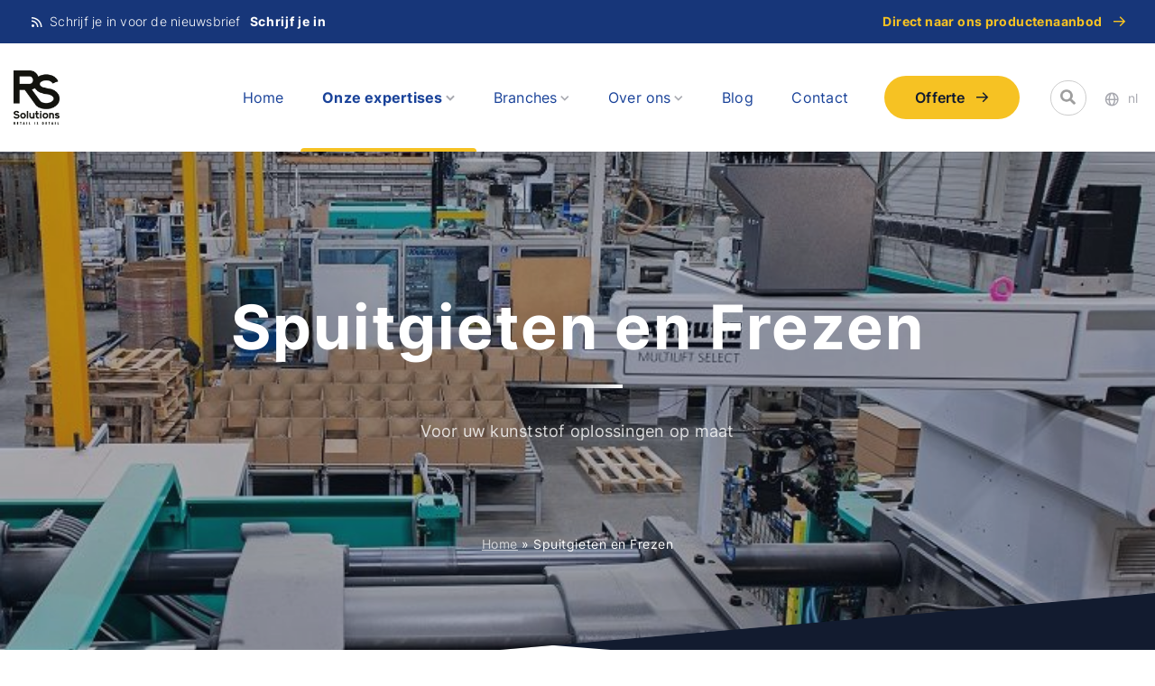

--- FILE ---
content_type: text/html; charset=UTF-8
request_url: https://copres.eu/oplossingen/spuitgieten-en-frezen/
body_size: 13709
content:
<!DOCTYPE html>
<html>
<head>
    <meta charset="UTF-8">
    <title>Spuitgieten en Frezen - Copres</title>
    <meta name="format-detection" content="telephone=no">
    <meta name="viewport" content="width=device-width, initial-scale=1.0">

    <link rel="shortcut icon" href="https://irp.cdn-website.com/4463905a/site_favicon_16_1658497366047.ico">
    <meta name="msapplication-TileColor" content="#2b5797">
    <meta name="msapplication-config" content="https://copres.eu/wp-content/themes/copres/favicon/browserconfig.xml">
    <meta name="theme-color" content="#ffffff">

    <meta name='robots' content='index, follow, max-image-preview:large, max-snippet:-1, max-video-preview:-1' />
<link rel="alternate" hreflang="nl" href="https://copres.eu/oplossingen/spuitgieten-en-frezen/" />
<link rel="alternate" hreflang="x-default" href="https://copres.eu/oplossingen/spuitgieten-en-frezen/" />

	<!-- This site is optimized with the Yoast SEO plugin v21.1 - https://yoast.com/wordpress/plugins/seo/ -->
	<link rel="canonical" href="https://copres.eu/oplossingen/spuitgieten-en-frezen/" />
	<meta property="og:locale" content="nl_NL" />
	<meta property="og:type" content="article" />
	<meta property="og:title" content="Spuitgieten en Frezen - Copres" />
	<meta property="og:url" content="https://copres.eu/oplossingen/spuitgieten-en-frezen/" />
	<meta property="og:site_name" content="Copres" />
	<meta property="article:modified_time" content="2024-12-11T13:47:57+00:00" />
	<meta property="og:image" content="https://copres.eu/wp-content/uploads/2021/01/dsc_5312_optimizedewbsite-e1616497807215.jpg" />
	<meta property="og:image:width" content="754" />
	<meta property="og:image:height" content="625" />
	<meta property="og:image:type" content="image/jpeg" />
	<meta name="twitter:card" content="summary_large_image" />
	<script type="application/ld+json" class="yoast-schema-graph">{"@context":"https://schema.org","@graph":[{"@type":"WebPage","@id":"https://copres.eu/oplossingen/spuitgieten-en-frezen/","url":"https://copres.eu/oplossingen/spuitgieten-en-frezen/","name":"Spuitgieten en Frezen - Copres","isPartOf":{"@id":"https://copres.eu/#website"},"primaryImageOfPage":{"@id":"https://copres.eu/oplossingen/spuitgieten-en-frezen/#primaryimage"},"image":{"@id":"https://copres.eu/oplossingen/spuitgieten-en-frezen/#primaryimage"},"thumbnailUrl":"https://copres.eu/wp-content/uploads/2021/01/dsc_5312_optimizedewbsite-e1616497807215.jpg","datePublished":"2021-01-27T14:20:42+00:00","dateModified":"2024-12-11T13:47:57+00:00","breadcrumb":{"@id":"https://copres.eu/oplossingen/spuitgieten-en-frezen/#breadcrumb"},"inLanguage":"nl-NL","potentialAction":[{"@type":"ReadAction","target":["https://copres.eu/oplossingen/spuitgieten-en-frezen/"]}]},{"@type":"ImageObject","inLanguage":"nl-NL","@id":"https://copres.eu/oplossingen/spuitgieten-en-frezen/#primaryimage","url":"https://copres.eu/wp-content/uploads/2021/01/dsc_5312_optimizedewbsite-e1616497807215.jpg","contentUrl":"https://copres.eu/wp-content/uploads/2021/01/dsc_5312_optimizedewbsite-e1616497807215.jpg","width":754,"height":625},{"@type":"BreadcrumbList","@id":"https://copres.eu/oplossingen/spuitgieten-en-frezen/#breadcrumb","itemListElement":[{"@type":"ListItem","position":1,"name":"Home","item":"https://copres.eu/"},{"@type":"ListItem","position":2,"name":"Spuitgieten en Frezen"}]},{"@type":"WebSite","@id":"https://copres.eu/#website","url":"https://copres.eu/","name":"Copres","description":"En nog een WordPress site","potentialAction":[{"@type":"SearchAction","target":{"@type":"EntryPoint","urlTemplate":"https://copres.eu/?s={search_term_string}"},"query-input":"required name=search_term_string"}],"inLanguage":"nl-NL"}]}</script>
	<!-- / Yoast SEO plugin. -->


<link rel="alternate" title="oEmbed (JSON)" type="application/json+oembed" href="https://copres.eu/wp-json/oembed/1.0/embed?url=https%3A%2F%2Fcopres.eu%2Foplossingen%2Fspuitgieten-en-frezen%2F" />
<link rel="alternate" title="oEmbed (XML)" type="text/xml+oembed" href="https://copres.eu/wp-json/oembed/1.0/embed?url=https%3A%2F%2Fcopres.eu%2Foplossingen%2Fspuitgieten-en-frezen%2F&#038;format=xml" />
<style id='wp-img-auto-sizes-contain-inline-css' type='text/css'>
img:is([sizes=auto i],[sizes^="auto," i]){contain-intrinsic-size:3000px 1500px}
/*# sourceURL=wp-img-auto-sizes-contain-inline-css */
</style>
<style id='wp-emoji-styles-inline-css' type='text/css'>

	img.wp-smiley, img.emoji {
		display: inline !important;
		border: none !important;
		box-shadow: none !important;
		height: 1em !important;
		width: 1em !important;
		margin: 0 0.07em !important;
		vertical-align: -0.1em !important;
		background: none !important;
		padding: 0 !important;
	}
/*# sourceURL=wp-emoji-styles-inline-css */
</style>
<link rel='stylesheet' id='wp-block-library-css' href='https://copres.eu/wp-includes/css/dist/block-library/style.min.css?ver=6.9' type='text/css' media='all' />
<link rel='stylesheet' id='wc-blocks-style-css' href='https://copres.eu/wp-content/plugins/woocommerce/assets/client/blocks/wc-blocks.css?ver=wc-9.4.4' type='text/css' media='all' />
<style id='global-styles-inline-css' type='text/css'>
:root{--wp--preset--aspect-ratio--square: 1;--wp--preset--aspect-ratio--4-3: 4/3;--wp--preset--aspect-ratio--3-4: 3/4;--wp--preset--aspect-ratio--3-2: 3/2;--wp--preset--aspect-ratio--2-3: 2/3;--wp--preset--aspect-ratio--16-9: 16/9;--wp--preset--aspect-ratio--9-16: 9/16;--wp--preset--color--black: #000000;--wp--preset--color--cyan-bluish-gray: #abb8c3;--wp--preset--color--white: #ffffff;--wp--preset--color--pale-pink: #f78da7;--wp--preset--color--vivid-red: #cf2e2e;--wp--preset--color--luminous-vivid-orange: #ff6900;--wp--preset--color--luminous-vivid-amber: #fcb900;--wp--preset--color--light-green-cyan: #7bdcb5;--wp--preset--color--vivid-green-cyan: #00d084;--wp--preset--color--pale-cyan-blue: #8ed1fc;--wp--preset--color--vivid-cyan-blue: #0693e3;--wp--preset--color--vivid-purple: #9b51e0;--wp--preset--gradient--vivid-cyan-blue-to-vivid-purple: linear-gradient(135deg,rgb(6,147,227) 0%,rgb(155,81,224) 100%);--wp--preset--gradient--light-green-cyan-to-vivid-green-cyan: linear-gradient(135deg,rgb(122,220,180) 0%,rgb(0,208,130) 100%);--wp--preset--gradient--luminous-vivid-amber-to-luminous-vivid-orange: linear-gradient(135deg,rgb(252,185,0) 0%,rgb(255,105,0) 100%);--wp--preset--gradient--luminous-vivid-orange-to-vivid-red: linear-gradient(135deg,rgb(255,105,0) 0%,rgb(207,46,46) 100%);--wp--preset--gradient--very-light-gray-to-cyan-bluish-gray: linear-gradient(135deg,rgb(238,238,238) 0%,rgb(169,184,195) 100%);--wp--preset--gradient--cool-to-warm-spectrum: linear-gradient(135deg,rgb(74,234,220) 0%,rgb(151,120,209) 20%,rgb(207,42,186) 40%,rgb(238,44,130) 60%,rgb(251,105,98) 80%,rgb(254,248,76) 100%);--wp--preset--gradient--blush-light-purple: linear-gradient(135deg,rgb(255,206,236) 0%,rgb(152,150,240) 100%);--wp--preset--gradient--blush-bordeaux: linear-gradient(135deg,rgb(254,205,165) 0%,rgb(254,45,45) 50%,rgb(107,0,62) 100%);--wp--preset--gradient--luminous-dusk: linear-gradient(135deg,rgb(255,203,112) 0%,rgb(199,81,192) 50%,rgb(65,88,208) 100%);--wp--preset--gradient--pale-ocean: linear-gradient(135deg,rgb(255,245,203) 0%,rgb(182,227,212) 50%,rgb(51,167,181) 100%);--wp--preset--gradient--electric-grass: linear-gradient(135deg,rgb(202,248,128) 0%,rgb(113,206,126) 100%);--wp--preset--gradient--midnight: linear-gradient(135deg,rgb(2,3,129) 0%,rgb(40,116,252) 100%);--wp--preset--font-size--small: 13px;--wp--preset--font-size--medium: 20px;--wp--preset--font-size--large: 36px;--wp--preset--font-size--x-large: 42px;--wp--preset--font-family--inter: "Inter", sans-serif;--wp--preset--font-family--cardo: Cardo;--wp--preset--spacing--20: 0.44rem;--wp--preset--spacing--30: 0.67rem;--wp--preset--spacing--40: 1rem;--wp--preset--spacing--50: 1.5rem;--wp--preset--spacing--60: 2.25rem;--wp--preset--spacing--70: 3.38rem;--wp--preset--spacing--80: 5.06rem;--wp--preset--shadow--natural: 6px 6px 9px rgba(0, 0, 0, 0.2);--wp--preset--shadow--deep: 12px 12px 50px rgba(0, 0, 0, 0.4);--wp--preset--shadow--sharp: 6px 6px 0px rgba(0, 0, 0, 0.2);--wp--preset--shadow--outlined: 6px 6px 0px -3px rgb(255, 255, 255), 6px 6px rgb(0, 0, 0);--wp--preset--shadow--crisp: 6px 6px 0px rgb(0, 0, 0);}:where(.is-layout-flex){gap: 0.5em;}:where(.is-layout-grid){gap: 0.5em;}body .is-layout-flex{display: flex;}.is-layout-flex{flex-wrap: wrap;align-items: center;}.is-layout-flex > :is(*, div){margin: 0;}body .is-layout-grid{display: grid;}.is-layout-grid > :is(*, div){margin: 0;}:where(.wp-block-columns.is-layout-flex){gap: 2em;}:where(.wp-block-columns.is-layout-grid){gap: 2em;}:where(.wp-block-post-template.is-layout-flex){gap: 1.25em;}:where(.wp-block-post-template.is-layout-grid){gap: 1.25em;}.has-black-color{color: var(--wp--preset--color--black) !important;}.has-cyan-bluish-gray-color{color: var(--wp--preset--color--cyan-bluish-gray) !important;}.has-white-color{color: var(--wp--preset--color--white) !important;}.has-pale-pink-color{color: var(--wp--preset--color--pale-pink) !important;}.has-vivid-red-color{color: var(--wp--preset--color--vivid-red) !important;}.has-luminous-vivid-orange-color{color: var(--wp--preset--color--luminous-vivid-orange) !important;}.has-luminous-vivid-amber-color{color: var(--wp--preset--color--luminous-vivid-amber) !important;}.has-light-green-cyan-color{color: var(--wp--preset--color--light-green-cyan) !important;}.has-vivid-green-cyan-color{color: var(--wp--preset--color--vivid-green-cyan) !important;}.has-pale-cyan-blue-color{color: var(--wp--preset--color--pale-cyan-blue) !important;}.has-vivid-cyan-blue-color{color: var(--wp--preset--color--vivid-cyan-blue) !important;}.has-vivid-purple-color{color: var(--wp--preset--color--vivid-purple) !important;}.has-black-background-color{background-color: var(--wp--preset--color--black) !important;}.has-cyan-bluish-gray-background-color{background-color: var(--wp--preset--color--cyan-bluish-gray) !important;}.has-white-background-color{background-color: var(--wp--preset--color--white) !important;}.has-pale-pink-background-color{background-color: var(--wp--preset--color--pale-pink) !important;}.has-vivid-red-background-color{background-color: var(--wp--preset--color--vivid-red) !important;}.has-luminous-vivid-orange-background-color{background-color: var(--wp--preset--color--luminous-vivid-orange) !important;}.has-luminous-vivid-amber-background-color{background-color: var(--wp--preset--color--luminous-vivid-amber) !important;}.has-light-green-cyan-background-color{background-color: var(--wp--preset--color--light-green-cyan) !important;}.has-vivid-green-cyan-background-color{background-color: var(--wp--preset--color--vivid-green-cyan) !important;}.has-pale-cyan-blue-background-color{background-color: var(--wp--preset--color--pale-cyan-blue) !important;}.has-vivid-cyan-blue-background-color{background-color: var(--wp--preset--color--vivid-cyan-blue) !important;}.has-vivid-purple-background-color{background-color: var(--wp--preset--color--vivid-purple) !important;}.has-black-border-color{border-color: var(--wp--preset--color--black) !important;}.has-cyan-bluish-gray-border-color{border-color: var(--wp--preset--color--cyan-bluish-gray) !important;}.has-white-border-color{border-color: var(--wp--preset--color--white) !important;}.has-pale-pink-border-color{border-color: var(--wp--preset--color--pale-pink) !important;}.has-vivid-red-border-color{border-color: var(--wp--preset--color--vivid-red) !important;}.has-luminous-vivid-orange-border-color{border-color: var(--wp--preset--color--luminous-vivid-orange) !important;}.has-luminous-vivid-amber-border-color{border-color: var(--wp--preset--color--luminous-vivid-amber) !important;}.has-light-green-cyan-border-color{border-color: var(--wp--preset--color--light-green-cyan) !important;}.has-vivid-green-cyan-border-color{border-color: var(--wp--preset--color--vivid-green-cyan) !important;}.has-pale-cyan-blue-border-color{border-color: var(--wp--preset--color--pale-cyan-blue) !important;}.has-vivid-cyan-blue-border-color{border-color: var(--wp--preset--color--vivid-cyan-blue) !important;}.has-vivid-purple-border-color{border-color: var(--wp--preset--color--vivid-purple) !important;}.has-vivid-cyan-blue-to-vivid-purple-gradient-background{background: var(--wp--preset--gradient--vivid-cyan-blue-to-vivid-purple) !important;}.has-light-green-cyan-to-vivid-green-cyan-gradient-background{background: var(--wp--preset--gradient--light-green-cyan-to-vivid-green-cyan) !important;}.has-luminous-vivid-amber-to-luminous-vivid-orange-gradient-background{background: var(--wp--preset--gradient--luminous-vivid-amber-to-luminous-vivid-orange) !important;}.has-luminous-vivid-orange-to-vivid-red-gradient-background{background: var(--wp--preset--gradient--luminous-vivid-orange-to-vivid-red) !important;}.has-very-light-gray-to-cyan-bluish-gray-gradient-background{background: var(--wp--preset--gradient--very-light-gray-to-cyan-bluish-gray) !important;}.has-cool-to-warm-spectrum-gradient-background{background: var(--wp--preset--gradient--cool-to-warm-spectrum) !important;}.has-blush-light-purple-gradient-background{background: var(--wp--preset--gradient--blush-light-purple) !important;}.has-blush-bordeaux-gradient-background{background: var(--wp--preset--gradient--blush-bordeaux) !important;}.has-luminous-dusk-gradient-background{background: var(--wp--preset--gradient--luminous-dusk) !important;}.has-pale-ocean-gradient-background{background: var(--wp--preset--gradient--pale-ocean) !important;}.has-electric-grass-gradient-background{background: var(--wp--preset--gradient--electric-grass) !important;}.has-midnight-gradient-background{background: var(--wp--preset--gradient--midnight) !important;}.has-small-font-size{font-size: var(--wp--preset--font-size--small) !important;}.has-medium-font-size{font-size: var(--wp--preset--font-size--medium) !important;}.has-large-font-size{font-size: var(--wp--preset--font-size--large) !important;}.has-x-large-font-size{font-size: var(--wp--preset--font-size--x-large) !important;}
/*# sourceURL=global-styles-inline-css */
</style>

<style id='classic-theme-styles-inline-css' type='text/css'>
/*! This file is auto-generated */
.wp-block-button__link{color:#fff;background-color:#32373c;border-radius:9999px;box-shadow:none;text-decoration:none;padding:calc(.667em + 2px) calc(1.333em + 2px);font-size:1.125em}.wp-block-file__button{background:#32373c;color:#fff;text-decoration:none}
/*# sourceURL=/wp-includes/css/classic-themes.min.css */
</style>
<link rel='stylesheet' id='woocommerce-layout-css' href='https://copres.eu/wp-content/plugins/woocommerce/assets/css/woocommerce-layout.css?ver=9.4.4' type='text/css' media='all' />
<link rel='stylesheet' id='woocommerce-smallscreen-css' href='https://copres.eu/wp-content/plugins/woocommerce/assets/css/woocommerce-smallscreen.css?ver=9.4.4' type='text/css' media='only screen and (max-width: 768px)' />
<link rel='stylesheet' id='woocommerce-general-css' href='https://copres.eu/wp-content/plugins/woocommerce/assets/css/woocommerce.css?ver=9.4.4' type='text/css' media='all' />
<style id='woocommerce-inline-inline-css' type='text/css'>
.woocommerce form .form-row .required { visibility: visible; }
/*# sourceURL=woocommerce-inline-inline-css */
</style>
<link rel='stylesheet' id='styles-min-css' href='https://copres.eu/wp-content/themes/copres/css/style.css?ver=1.0' type='text/css' media='all' />
<link rel='stylesheet' id='styles-wp-css' href='https://copres.eu/wp-content/themes/copres/style.css?ver=1.0' type='text/css' media='all' />
<script type="text/javascript" src="https://copres.eu/wp-includes/js/jquery/jquery.min.js?ver=3.7.1" id="jquery-core-js"></script>
<script type="text/javascript" src="https://copres.eu/wp-includes/js/jquery/jquery-migrate.min.js?ver=3.4.1" id="jquery-migrate-js"></script>
<script type="text/javascript" src="https://copres.eu/wp-content/plugins/woocommerce/assets/js/jquery-blockui/jquery.blockUI.min.js?ver=2.7.0-wc.9.4.4" id="jquery-blockui-js" defer="defer" data-wp-strategy="defer"></script>
<script type="text/javascript" id="wc-add-to-cart-js-extra">
/* <![CDATA[ */
var wc_add_to_cart_params = {"ajax_url":"/wp-admin/admin-ajax.php","wc_ajax_url":"/?wc-ajax=%%endpoint%%","i18n_view_cart":"Bekijk winkelwagen","cart_url":"https://copres.eu/?page_id=4072","is_cart":"","cart_redirect_after_add":"no"};
//# sourceURL=wc-add-to-cart-js-extra
/* ]]> */
</script>
<script type="text/javascript" src="https://copres.eu/wp-content/plugins/woocommerce/assets/js/frontend/add-to-cart.min.js?ver=9.4.4" id="wc-add-to-cart-js" defer="defer" data-wp-strategy="defer"></script>
<script type="text/javascript" src="https://copres.eu/wp-content/plugins/woocommerce/assets/js/js-cookie/js.cookie.min.js?ver=2.1.4-wc.9.4.4" id="js-cookie-js" defer="defer" data-wp-strategy="defer"></script>
<script type="text/javascript" id="woocommerce-js-extra">
/* <![CDATA[ */
var woocommerce_params = {"ajax_url":"/wp-admin/admin-ajax.php","wc_ajax_url":"/?wc-ajax=%%endpoint%%"};
//# sourceURL=woocommerce-js-extra
/* ]]> */
</script>
<script type="text/javascript" src="https://copres.eu/wp-content/plugins/woocommerce/assets/js/frontend/woocommerce.min.js?ver=9.4.4" id="woocommerce-js" defer="defer" data-wp-strategy="defer"></script>
<link rel="https://api.w.org/" href="https://copres.eu/wp-json/" /><link rel="EditURI" type="application/rsd+xml" title="RSD" href="https://copres.eu/xmlrpc.php?rsd" />
<meta name="generator" content="WordPress 6.9" />
<meta name="generator" content="WooCommerce 9.4.4" />
<link rel='shortlink' href='https://copres.eu/?p=655' />
<meta name="generator" content="WPML ver:4.6.14 stt:37,1,4,3;" />

		<!-- GA Google Analytics @ https://m0n.co/ga -->
		<script>
			(function(i,s,o,g,r,a,m){i['GoogleAnalyticsObject']=r;i[r]=i[r]||function(){
			(i[r].q=i[r].q||[]).push(arguments)},i[r].l=1*new Date();a=s.createElement(o),
			m=s.getElementsByTagName(o)[0];a.async=1;a.src=g;m.parentNode.insertBefore(a,m)
			})(window,document,'script','https://www.google-analytics.com/analytics.js','ga');
			ga('create', 'UA-145414004-1', 'auto');
			ga('send', 'pageview');
		</script>

	<!-- Google Tag Manager -->
<script>(function(w,d,s,l,i){w[l]=w[l]||[];w[l].push({'gtm.start':
new Date().getTime(),event:'gtm.js'});var f=d.getElementsByTagName(s)[0],
j=d.createElement(s),dl=l!='dataLayer'?'&l='+l:'';j.async=true;j.src=
'https://www.googletagmanager.com/gtm.js?id='+i+dl;f.parentNode.insertBefore(j,f);
})(window,document,'script','dataLayer','GTM-PWMBBBW');</script>
<!-- End Google Tag Manager -->	<noscript><style>.woocommerce-product-gallery{ opacity: 1 !important; }</style></noscript>
	<style class='wp-fonts-local' type='text/css'>
@font-face{font-family:Inter;font-style:normal;font-weight:300 900;font-display:fallback;src:url('https://copres.eu/wp-content/plugins/woocommerce/assets/fonts/Inter-VariableFont_slnt,wght.woff2') format('woff2');font-stretch:normal;}
@font-face{font-family:Cardo;font-style:normal;font-weight:400;font-display:fallback;src:url('https://copres.eu/wp-content/plugins/woocommerce/assets/fonts/cardo_normal_400.woff2') format('woff2');}
</style>
		<style type="text/css" id="wp-custom-css">
			.swiper-slide img {
	object-fit: scale-down;
}
.info-contact__text a {
	line-height: 2;
}
.phone-options {
    margin-top: 0px;
}		</style>
		</head>
<body class="wp-singular solutions-template-default single single-solutions postid-655 wp-theme-copres theme-copres woocommerce-no-js">
<!-- == WRAPPER ================== -->
<div class="wrapper home _padding-top">
    <!-- == TOP LINE ================== -->
    <header class="header">
        <div class="header__top-line top-line">
            <div class="top-line__body">
                                    <div class="top-line__column">
                        <i class="icon-rss"></i> Schrijf je in voor de nieuwsbrief <a class="link"
                                                                                    href="https://copres.eu//contact#newsletter"> Schrijf je in</a>
                    </div>
                                                    <div class="top-line__column">
                        <a href="https://copres.eu/onze-expertises/"
                           class="link-arrow">Direct naar ons productenaanbod</a>
                    </div>
                            </div>
        </div>
        <div class="header__body container">
            <div class="header__logo logo">
                <a href="https://copres.eu/">
                    <img src="/wp-content/uploads/2024/12/logo-rss.png" alt="logo">
                </a>
            </div>

            <!-- Start Header Menu -->
            <nav class="header__menu menu">
<ul class="menu__list">
<li>
<a class="menu__link"  href="https://copres.eu/">Home</a>
</li>
<li>
<a class="menu__link active _drop-down"  href="https://copres.eu/onze-expertises/">Onze expertises</a>
<ul class="menu__sublist">
<li>
<a class="menu__sublink"  href="https://copres.eu/oplossingen/schapmanagement/">Schapmanagement</a>
</li>
<li>
<a class="menu__sublink"  href="https://copres.eu/oplossingen/point-of-sale/">Point of Sale</a>
</li>
<li>
<a class="menu__sublink"  href="https://copres.eu/oplossingen/displays/">Displaying</a>
</li>
<li>
<a class="menu__sublink"  href="https://copres.eu/oplossingen/winkeltoebehoren/">Winkeltoebehoren</a>
</li>
<li>
<a class="menu__sublink"  href="https://copres.eu/oplossingen/communicatie/">Communicatie</a>
</li>
<li>
<a class="menu__sublink active"  href="https://copres.eu/oplossingen/spuitgieten-en-frezen/">Spuitgieten en Frezen</a>
</li>
<li>
<a class="menu__sublink"  href="https://copres.eu/oplossingen/corona-preventieartikelen/">Corona preventieschermen</a>
</li>
</ul>
</li>
<li>
<a class="menu__link _drop-down"  href="https://copres.eu/branches/">Branches</a>
<ul class="menu__sublist">
<li>
<a class="menu__sublink"  href="https://copres.eu/branches/apotheken/">Apotheken &#038; drogisterijen</a>
</li>
<li>
<a class="menu__sublink"  href="https://copres.eu/branches/bouwmarkten/">Bouwmarkten</a>
</li>
<li>
<a class="menu__sublink"  href="https://copres.eu/branches/industrie/">Industrie</a>
</li>
<li>
<a class="menu__sublink"  href="https://copres.eu/branches/magazijnen/">Magazijnen</a>
</li>
<li>
<a class="menu__sublink"  href="https://copres.eu/branches/retail/">Retail</a>
</li>
<li>
<a class="menu__sublink"  href="https://copres.eu/branches/supermarkten/">Supermarkten</a>
</li>
</ul>
</li>
<li>
<a class="menu__link _drop-down"  href="https://copres.eu/over-ons/">Over ons</a>
<ul class="menu__sublist">
<li>
<a class="menu__sublink"  href="https://copres.eu/vacatures/">Werken bij</a>
</li>
</ul>
</li>
<li>
<a class="menu__link"  href="https://copres.eu/blog/">Blog</a>
</li>
<li>
<a class="menu__link"  href="https://copres.eu/contact/">Contact</a>
</li>
</ul>
</nav>
            <!-- End Header Menu -->

            <!--

            bool(false)

            -->

                            <a href="https://copres.eu/contact/" class="header__btn btn-default yellow arrow">
                    Offerte                </a>
                        
            <div class="search-desktop">
               <form id="formbase" action="https://copres.eu/">
                    <label class="searchbox">
                      <input class="searchfield" type="search" name="s" placeholder="Search" value="" checked="checked"/>
                    </label>
               </form>
            </div>

            <!-- Start Header Language Selector -->
            <div class="header__language language">
<select class="language__select">
<option value="nl" data-url="https://copres.eu/oplossingen/spuitgieten-en-frezen/"  selected>nl</option>
<option value="en" data-url="https://copres.eu/en/" >en</option>
<option value="fr" data-url="https://copres.eu/fr/" >fr</option>
<option value="de" data-url="https://copres.eu/de/" >de</option>
</select>
</div>
            <!-- End Header Language Selector -->

            <div class="header__burger">
                <div class="burger-wrap">
                    <div class="burger" data-activEl="menu">
                        <span></span>
                        <span></span>
                        <span></span>
                        <span></span>
                    </div>
                </div>
            </div>
        </div>
    </header>
    <!-- == // TOP LINE ================== -->
<!-- == PAGE CONTENT ================== -->
<main class="page">
   	   <section class="hero">
	   		 <div class="hero__img ibg">
			<span>
			<img width="754" height="625" src="https://copres.eu/wp-content/uploads/2021/01/dsc_5312_optimizedewbsite-e1616497807215.jpg" class="attachment-large size-large wp-post-image" alt="" decoding="async" fetchpriority="high" srcset="https://copres.eu/wp-content/uploads/2021/01/dsc_5312_optimizedewbsite-e1616497807215.jpg 754w, https://copres.eu/wp-content/uploads/2021/01/dsc_5312_optimizedewbsite-e1616497807215-600x497.jpg 600w, https://copres.eu/wp-content/uploads/2021/01/dsc_5312_optimizedewbsite-e1616497807215-300x249.jpg 300w, https://copres.eu/wp-content/uploads/2021/01/dsc_5312_optimizedewbsite-e1616497807215-121x100.jpg 121w" sizes="(max-width: 754px) 100vw, 754px" />			</span>
		 </div>
				 <div class="hero__body container">
			<h1 class="hero__title title-1">Spuitgieten en Frezen</h1>
			<div class="hero__text">
			   Voor uw kunststof oplossingen op maat			</div>
			<p id="breadcrumbs"><span><span><a href="https://copres.eu/">Home</a></span> » <span class="breadcrumb_last" aria-current="page">Spuitgieten en Frezen</span></span></ul>		 </div>
	  </section>
      <section class="detail-info-block container">
	  <div class="detail-info-block__content">
				<div class="detail-info-block__text text-content">
			<p><b>Maatwerk tot in de perfectie</b></p>
<h5><span style="color: #808080">Ieder product vraagt om eigen materialen, bewerkingen en productiemethoden. Onze specialisten adviseren u graag over hoe uw product op een kostenefficiënte manier kan worden geproduceerd en met welke materiaalkeuze. Zo werken wij onder andere met acrylaat, polystyreen, (geschuimd) PVC, polycarbonaat en PET. Wij produceren de meest uiteenlopende producten van kunststoffen. Ons team begeleidt u van conceptontwikkeling tot halffabricaat of eindproduct en de ontwikkeling van de matrijs. Wij produceren 24/7 snel en efficiënt in kleine of grote series, in één of meerdere kleuren met verpakking per bulk of klant specifiek.</span></h5>
<p>&nbsp;</p>
<p>&nbsp;</p>
		 </div>
				 		 <div class="detail-info-column">
			 <h4 class="detail-info-column__title title-4">Klantgerichte productontwikkeling </h4>
			 <ul class="detail-info-column__body">
									<li>
					   <div class="detail-info-card">
						  <div class="detail-info-card__img ibg img-box">
							 <span>
                         <div class="swiper-container swiper-container-solutions">
                             <div class="swiper-wrapper">
                                
                                                              <div class="swiper-slide swiper-slide-solutions">
                                                                                                                                             <img width="450" height="300" src="https://copres.eu/wp-content/uploads/2021/01/DSC_52133333.jpg" class="attachment-large size-large" alt="" decoding="async" srcset="https://copres.eu/wp-content/uploads/2021/01/DSC_52133333.jpg 450w, https://copres.eu/wp-content/uploads/2021/01/DSC_52133333-300x200.jpg 300w, https://copres.eu/wp-content/uploads/2021/01/DSC_52133333-150x100.jpg 150w" sizes="(max-width: 450px) 100vw, 450px" />                                       
                                                                   </div>
                                                            </div>
             
                                                              <div class="swiper-controls">
                                <div class="swiper-button-next"></div>
                                <div class="swiper-button-prev"></div>
                               </div>
                                                                                      </div>
                           
                         <script src="https://ajax.googleapis.com/ajax/libs/jquery/1.9.1/jquery.min.js"></script>
                           <script>
                           $(document).ready(function () {
                              $(function () {
                                 var swiper = new Swiper('.swiper-container', {
                                    navigation: {
                                      nextEl: '.swiper-button-next',
                                      prevEl: '.swiper-button-prev',
                                    },
                                 });
                              });
                           });
                           </script>
                      </span>                     
						  </div>
						  <div class="detail-info-card__text">
							<p><strong>Spuitgieten  &#8211; Inject molding </strong></p>
<p>&nbsp;</p>
                     						  </div>
					   </div>
					</li>
									<li>
					   <div class="detail-info-card">
						  <div class="detail-info-card__img ibg img-box">
							 <span>
                         <div class="swiper-container swiper-container-solutions">
                             <div class="swiper-wrapper">
                                
                                                              <div class="swiper-slide swiper-slide-solutions">
                                                                                                                                             <img width="500" height="376" src="https://copres.eu/wp-content/uploads/2021/01/frezen-foto-1.jpg" class="attachment-large size-large" alt="" decoding="async" srcset="https://copres.eu/wp-content/uploads/2021/01/frezen-foto-1.jpg 500w, https://copres.eu/wp-content/uploads/2021/01/frezen-foto-1-300x226.jpg 300w, https://copres.eu/wp-content/uploads/2021/01/frezen-foto-1-133x100.jpg 133w" sizes="(max-width: 500px) 100vw, 500px" />                                       
                                                                   </div>
                                                            </div>
             
                                                              <div class="swiper-controls">
                                <div class="swiper-button-next"></div>
                                <div class="swiper-button-prev"></div>
                               </div>
                                                                                      </div>
                           
                         <script src="https://ajax.googleapis.com/ajax/libs/jquery/1.9.1/jquery.min.js"></script>
                           <script>
                           $(document).ready(function () {
                              $(function () {
                                 var swiper = new Swiper('.swiper-container', {
                                    navigation: {
                                      nextEl: '.swiper-button-next',
                                      prevEl: '.swiper-button-prev',
                                    },
                                 });
                              });
                           });
                           </script>
                      </span>                     
						  </div>
						  <div class="detail-info-card__text">
							<p><strong>Frezen &#8211; Draaien &#8211; Zagen &#8211; CNC &#8211; Buigen</strong></p>
                     						  </div>
					   </div>
					</li>
							 </ul>
		  </div>
		 		 <hr>
		 		 <div class="why-copres">
			 <div class="why-copres__text text-content">
				<h3 class="why-copres__title title-3">Ga voor een innovatieve en kwalitatieve maatoplossing van RSS</h3>
<div class="why-copres__text text-content">
<p>RSS is al sinds 2016 actief in de markt voor Retail navigatie. Met onze professionele spuitgiet- en freesafdeling kunnen wij voor iedere locatie een optimale oplossing ontwerpen.</p>
</div>
			 </div>
			 <ul class="why-copres__list">
				 				<li>
				   <div class="why-copres__card card-mini check">
					  <div class="card-mini__row card-mini__row_1">
						 <h5 class="card-mini__title title-5">Innovatieve oplossingen</h5>
					  </div>
					  <div class="card-mini__row card-mini__row_2">
						Bij RSS zorgen wij al sinds 2016 dat jouw product, merk of actie goed onder de aandacht komt onder consumenten met innovatieve schapmaterialen en productiemiddelen voor de retailmarkt.					  </div>
				   </div>
				</li>
								<li>
				   <div class="why-copres__card card-mini check">
					  <div class="card-mini__row card-mini__row_1">
						 <h5 class="card-mini__title title-5">Beloven en doen</h5>
					  </div>
					  <div class="card-mini__row card-mini__row_2">
						Bij RSS staan heldere communicatie en betrokkenheid met de klant centraal in onze efficiënte aanpak. Onze specialisten combineren kennis met flexibiliteit in denken en doen. Zo bieden wij maatwerk in aanpak, in producten en in service.					  </div>
				   </div>
				</li>
								<li>
				   <div class="why-copres__card card-mini check">
					  <div class="card-mini__row card-mini__row_1">
						 <h5 class="card-mini__title title-5"> Onafhankelijk en betrouwbaar</h5>
					  </div>
					  <div class="card-mini__row card-mini__row_2">
						Als onafhankelijk bedrijf onderzoeken we alle mogelijkheden om tot een optimale oplossing te komen. RSS is daarom in staat om zeer snel betrouwbare oplossingen te ontwikkelen tegen een scherpe prijs.					  </div>
				   </div>
				</li>
							 </ul>
			 <a class="btn-default chewron" href="https://copres.eu/over-ons/">Meer Over RSS</a>
		  </div>
		      </section>
       
          <section class="partners">
     <div class="container">
        <div class="row">
           <h3>Onze opdrachtgevers</h3>
           <div class="partners-wrapper">
                               <div class="partners-inner" style="text-align: center !important;">
                                                                      <img width="220" height="61" src="https://copres.eu/wp-content/uploads/2021/04/JUMBO-LOGO-220x61.png" class="attachment-partner size-partner" alt="" decoding="async" srcset="https://copres.eu/wp-content/uploads/2021/04/JUMBO-LOGO-220x61.png 220w, https://copres.eu/wp-content/uploads/2021/04/JUMBO-LOGO-600x168.png 600w, https://copres.eu/wp-content/uploads/2021/04/JUMBO-LOGO-300x84.png 300w, https://copres.eu/wp-content/uploads/2021/04/JUMBO-LOGO-1024x286.png 1024w, https://copres.eu/wp-content/uploads/2021/04/JUMBO-LOGO-768x214.png 768w, https://copres.eu/wp-content/uploads/2021/04/JUMBO-LOGO.png 1200w" sizes="(max-width: 220px) 100vw, 220px" />                                       </div>
                               <div class="partners-inner" style="text-align: center !important;">
                                                                      <img width="100" height="100" src="https://copres.eu/wp-content/uploads/2021/04/HEMA-LOGO-100x100.png" class="attachment-partner size-partner" alt="" decoding="async" srcset="https://copres.eu/wp-content/uploads/2021/04/HEMA-LOGO-100x100.png 100w, https://copres.eu/wp-content/uploads/2021/04/HEMA-LOGO-300x300.png 300w, https://copres.eu/wp-content/uploads/2021/04/HEMA-LOGO-600x600.png 600w, https://copres.eu/wp-content/uploads/2021/04/HEMA-LOGO-1024x1024.png 1024w, https://copres.eu/wp-content/uploads/2021/04/HEMA-LOGO-150x150.png 150w, https://copres.eu/wp-content/uploads/2021/04/HEMA-LOGO-768x768.png 768w, https://copres.eu/wp-content/uploads/2021/04/HEMA-LOGO.png 1200w" sizes="(max-width: 100px) 100vw, 100px" />                                       </div>
                               <div class="partners-inner" style="text-align: center !important;">
                                                                      <img width="150" height="100" src="https://copres.eu/wp-content/uploads/2021/04/LA-PLACE-LOGO-150x100.jpg" class="attachment-partner size-partner" alt="" decoding="async" srcset="https://copres.eu/wp-content/uploads/2021/04/LA-PLACE-LOGO-150x100.jpg 150w, https://copres.eu/wp-content/uploads/2021/04/LA-PLACE-LOGO-600x400.jpg 600w, https://copres.eu/wp-content/uploads/2021/04/LA-PLACE-LOGO-300x200.jpg 300w, https://copres.eu/wp-content/uploads/2021/04/LA-PLACE-LOGO.jpg 640w" sizes="(max-width: 150px) 100vw, 150px" />                                       </div>
                               <div class="partners-inner" style="text-align: center !important;">
                                                                      <img width="100" height="100" src="https://copres.eu/wp-content/uploads/2021/04/AH-LOGO-100x100.png" class="attachment-partner size-partner" alt="" decoding="async" srcset="https://copres.eu/wp-content/uploads/2021/04/AH-LOGO-100x100.png 100w, https://copres.eu/wp-content/uploads/2021/04/AH-LOGO-300x300.png 300w, https://copres.eu/wp-content/uploads/2021/04/AH-LOGO-150x150.png 150w, https://copres.eu/wp-content/uploads/2021/04/AH-LOGO.png 560w" sizes="(max-width: 100px) 100vw, 100px" />                                       </div>
                               <div class="partners-inner" style="text-align: center !important;">
                                                                      <img width="178" height="100" src="https://copres.eu/wp-content/uploads/2021/04/BLOKKER-LOGO-178x100.jpg" class="attachment-partner size-partner" alt="" decoding="async" srcset="https://copres.eu/wp-content/uploads/2021/04/BLOKKER-LOGO-178x100.jpg 178w, https://copres.eu/wp-content/uploads/2021/04/BLOKKER-LOGO-600x338.jpg 600w, https://copres.eu/wp-content/uploads/2021/04/BLOKKER-LOGO-300x169.jpg 300w, https://copres.eu/wp-content/uploads/2021/04/BLOKKER-LOGO-1024x576.jpg 1024w, https://copres.eu/wp-content/uploads/2021/04/BLOKKER-LOGO-768x432.jpg 768w, https://copres.eu/wp-content/uploads/2021/04/BLOKKER-LOGO.jpg 1280w" sizes="(max-width: 178px) 100vw, 178px" />                                       </div>
                               <div class="partners-inner" style="text-align: center !important;">
                                                                      <img width="220" height="73" src="https://copres.eu/wp-content/uploads/2021/04/Gamma-Logo-220x73.png" class="attachment-partner size-partner" alt="" decoding="async" srcset="https://copres.eu/wp-content/uploads/2021/04/Gamma-Logo-220x73.png 220w, https://copres.eu/wp-content/uploads/2021/04/Gamma-Logo-600x200.png 600w, https://copres.eu/wp-content/uploads/2021/04/Gamma-Logo-300x100.png 300w, https://copres.eu/wp-content/uploads/2021/04/Gamma-Logo-768x256.png 768w, https://copres.eu/wp-content/uploads/2021/04/Gamma-Logo.png 789w" sizes="(max-width: 220px) 100vw, 220px" />                                       </div>
                               <div class="partners-inner" style="text-align: center !important;">
                                                                      <img width="177" height="100" src="https://copres.eu/wp-content/uploads/2021/04/JAMIN-LOGO-177x100.jpg" class="attachment-partner size-partner" alt="" decoding="async" srcset="https://copres.eu/wp-content/uploads/2021/04/JAMIN-LOGO-177x100.jpg 177w, https://copres.eu/wp-content/uploads/2021/04/JAMIN-LOGO-600x339.jpg 600w, https://copres.eu/wp-content/uploads/2021/04/JAMIN-LOGO-300x169.jpg 300w, https://copres.eu/wp-content/uploads/2021/04/JAMIN-LOGO.jpg 740w" sizes="(max-width: 177px) 100vw, 177px" />                                       </div>
                               <div class="partners-inner" style="text-align: center !important;">
                                                                      <img width="100" height="100" src="https://copres.eu/wp-content/uploads/2021/01/DA-LOGO.png" class="attachment-partner size-partner" alt="" decoding="async" srcset="https://copres.eu/wp-content/uploads/2021/01/DA-LOGO.png 185w, https://copres.eu/wp-content/uploads/2021/01/DA-LOGO-100x100.png 100w, https://copres.eu/wp-content/uploads/2021/01/DA-LOGO-150x150.png 150w" sizes="(max-width: 100px) 100vw, 100px" />                                       </div>
                               <div class="partners-inner" style="text-align: center !important;">
                                                                      <img width="125" height="100" src="https://copres.eu/wp-content/uploads/2021/04/ETOS-LOGO-125x100.jpg" class="attachment-partner size-partner" alt="" decoding="async" srcset="https://copres.eu/wp-content/uploads/2021/04/ETOS-LOGO-125x100.jpg 125w, https://copres.eu/wp-content/uploads/2021/04/ETOS-LOGO.jpg 266w" sizes="(max-width: 125px) 100vw, 125px" />                                       </div>
                               <div class="partners-inner" style="text-align: center !important;">
                                                                      <img width="100" height="100" src="https://copres.eu/wp-content/uploads/2021/04/BETER-BED-LOGO-100x100.png" class="attachment-partner size-partner" alt="" decoding="async" srcset="https://copres.eu/wp-content/uploads/2021/04/BETER-BED-LOGO-100x100.png 100w, https://copres.eu/wp-content/uploads/2021/04/BETER-BED-LOGO-300x300.png 300w, https://copres.eu/wp-content/uploads/2021/04/BETER-BED-LOGO-600x600.png 600w, https://copres.eu/wp-content/uploads/2021/04/BETER-BED-LOGO-1024x1024.png 1024w, https://copres.eu/wp-content/uploads/2021/04/BETER-BED-LOGO-150x150.png 150w, https://copres.eu/wp-content/uploads/2021/04/BETER-BED-LOGO-768x768.png 768w, https://copres.eu/wp-content/uploads/2021/04/BETER-BED-LOGO-1536x1536.png 1536w, https://copres.eu/wp-content/uploads/2021/04/BETER-BED-LOGO-2048x2048.png 2048w" sizes="(max-width: 100px) 100vw, 100px" />                                       </div>
                               <div class="partners-inner" style="text-align: center !important;">
                                                                      <img width="184" height="100" src="https://copres.eu/wp-content/uploads/2021/04/BENU-LOGO-184x100.png" class="attachment-partner size-partner" alt="" decoding="async" srcset="https://copres.eu/wp-content/uploads/2021/04/BENU-LOGO-184x100.png 184w, https://copres.eu/wp-content/uploads/2021/04/BENU-LOGO-600x325.png 600w, https://copres.eu/wp-content/uploads/2021/04/BENU-LOGO-300x163.png 300w, https://copres.eu/wp-content/uploads/2021/04/BENU-LOGO-1024x556.png 1024w, https://copres.eu/wp-content/uploads/2021/04/BENU-LOGO-768x417.png 768w, https://copres.eu/wp-content/uploads/2021/04/BENU-LOGO.png 1071w" sizes="(max-width: 184px) 100vw, 184px" />                                       </div>
                               <div class="partners-inner" style="text-align: center !important;">
                                                                      <img width="220" height="55" src="https://copres.eu/wp-content/uploads/2021/04/Brocacef-phoenix-group-LOGO-220x55.jpg" class="attachment-partner size-partner" alt="" decoding="async" srcset="https://copres.eu/wp-content/uploads/2021/04/Brocacef-phoenix-group-LOGO-220x55.jpg 220w, https://copres.eu/wp-content/uploads/2021/04/Brocacef-phoenix-group-LOGO-600x150.jpg 600w, https://copres.eu/wp-content/uploads/2021/04/Brocacef-phoenix-group-LOGO-300x75.jpg 300w, https://copres.eu/wp-content/uploads/2021/04/Brocacef-phoenix-group-LOGO-768x192.jpg 768w, https://copres.eu/wp-content/uploads/2021/04/Brocacef-phoenix-group-LOGO.jpg 1024w" sizes="(max-width: 220px) 100vw, 220px" />                                       </div>
                               <div class="partners-inner" style="text-align: center !important;">
                                                                      <img width="220" height="69" src="https://copres.eu/wp-content/uploads/2021/04/Bouwmaat-logo-CMYK-payoff-220x69.png" class="attachment-partner size-partner" alt="" decoding="async" srcset="https://copres.eu/wp-content/uploads/2021/04/Bouwmaat-logo-CMYK-payoff-220x69.png 220w, https://copres.eu/wp-content/uploads/2021/04/Bouwmaat-logo-CMYK-payoff-600x189.png 600w, https://copres.eu/wp-content/uploads/2021/04/Bouwmaat-logo-CMYK-payoff-300x95.png 300w, https://copres.eu/wp-content/uploads/2021/04/Bouwmaat-logo-CMYK-payoff-1024x323.png 1024w, https://copres.eu/wp-content/uploads/2021/04/Bouwmaat-logo-CMYK-payoff-768x242.png 768w, https://copres.eu/wp-content/uploads/2021/04/Bouwmaat-logo-CMYK-payoff-1536x484.png 1536w, https://copres.eu/wp-content/uploads/2021/04/Bouwmaat-logo-CMYK-payoff-2048x646.png 2048w" sizes="(max-width: 220px) 100vw, 220px" />                                       </div>
                               <div class="partners-inner" style="text-align: center !important;">
                                                                      <img width="100" height="100" src="https://copres.eu/wp-content/uploads/2021/04/Karwei-2021-Logo-100x100.png" class="attachment-partner size-partner" alt="" decoding="async" srcset="https://copres.eu/wp-content/uploads/2021/04/Karwei-2021-Logo-100x100.png 100w, https://copres.eu/wp-content/uploads/2021/04/Karwei-2021-Logo-300x300.png 300w, https://copres.eu/wp-content/uploads/2021/04/Karwei-2021-Logo-600x600.png 600w, https://copres.eu/wp-content/uploads/2021/04/Karwei-2021-Logo-1024x1024.png 1024w, https://copres.eu/wp-content/uploads/2021/04/Karwei-2021-Logo-150x150.png 150w, https://copres.eu/wp-content/uploads/2021/04/Karwei-2021-Logo-768x768.png 768w, https://copres.eu/wp-content/uploads/2021/04/Karwei-2021-Logo-1536x1536.png 1536w, https://copres.eu/wp-content/uploads/2021/04/Karwei-2021-Logo.png 1704w" sizes="(max-width: 100px) 100vw, 100px" />                                       </div>
                               <div class="partners-inner" style="text-align: center !important;">
                                                                      <img width="210" height="91" src="https://copres.eu/wp-content/uploads/2021/04/Tegut.png" class="attachment-partner size-partner" alt="" decoding="async" />                                       </div>
                               <div class="partners-inner" style="text-align: center !important;">
                                                                      <img width="78" height="100" src="https://copres.eu/wp-content/uploads/2021/04/LANDMARKT-LOGO-78x100.jpg" class="attachment-partner size-partner" alt="" decoding="async" srcset="https://copres.eu/wp-content/uploads/2021/04/LANDMARKT-LOGO-78x100.jpg 78w, https://copres.eu/wp-content/uploads/2021/04/LANDMARKT-LOGO.jpg 180w" sizes="(max-width: 78px) 100vw, 78px" />                                       </div>
                               <div class="partners-inner" style="text-align: center !important;">
                                                                      <img width="220" height="68" src="https://copres.eu/wp-content/uploads/2021/04/COLRUYT-LOGO-220x68.png" class="attachment-partner size-partner" alt="" decoding="async" srcset="https://copres.eu/wp-content/uploads/2021/04/COLRUYT-LOGO-220x68.png 220w, https://copres.eu/wp-content/uploads/2021/04/COLRUYT-LOGO-600x185.png 600w, https://copres.eu/wp-content/uploads/2021/04/COLRUYT-LOGO-300x93.png 300w, https://copres.eu/wp-content/uploads/2021/04/COLRUYT-LOGO-1024x316.png 1024w, https://copres.eu/wp-content/uploads/2021/04/COLRUYT-LOGO-768x237.png 768w, https://copres.eu/wp-content/uploads/2021/04/COLRUYT-LOGO.png 1280w" sizes="(max-width: 220px) 100vw, 220px" />                                       </div>
                               <div class="partners-inner" style="text-align: center !important;">
                                                                      <img width="170" height="40" src="https://copres.eu/wp-content/uploads/2021/04/SpieleMax.png" class="attachment-partner size-partner" alt="" decoding="async" />                                       </div>
                               <div class="partners-inner" style="text-align: center !important;">
                                                                      <img width="220" height="68" src="https://copres.eu/wp-content/uploads/2021/04/download-220x68.png" class="attachment-partner size-partner" alt="" decoding="async" srcset="https://copres.eu/wp-content/uploads/2021/04/download-220x68.png 220w, https://copres.eu/wp-content/uploads/2021/04/download-300x93.png 300w, https://copres.eu/wp-content/uploads/2021/04/download.png 402w" sizes="(max-width: 220px) 100vw, 220px" />                                       </div>
                               <div class="partners-inner" style="text-align: center !important;">
                                                                      <img width="100" height="100" src="https://copres.eu/wp-content/uploads/2021/04/download-1-100x100.png" class="attachment-partner size-partner" alt="" decoding="async" srcset="https://copres.eu/wp-content/uploads/2021/04/download-1-100x100.png 100w, https://copres.eu/wp-content/uploads/2021/04/download-1-150x150.png 150w, https://copres.eu/wp-content/uploads/2021/04/download-1.png 225w" sizes="(max-width: 100px) 100vw, 100px" />                                       </div>
                               <div class="partners-inner" style="text-align: center !important;">
                                                                      <img width="218" height="100" src="https://copres.eu/wp-content/uploads/2021/04/download-1-218x100.jpg" class="attachment-partner size-partner" alt="" decoding="async" srcset="https://copres.eu/wp-content/uploads/2021/04/download-1-218x100.jpg 218w, https://copres.eu/wp-content/uploads/2021/04/download-1-300x137.jpg 300w, https://copres.eu/wp-content/uploads/2021/04/download-1.jpg 332w" sizes="(max-width: 218px) 100vw, 218px" />                                       </div>
                               <div class="partners-inner" style="text-align: center !important;">
                                                                      <img width="100" height="100" src="https://copres.eu/wp-content/uploads/2021/04/download-2-100x100.png" class="attachment-partner size-partner" alt="" decoding="async" srcset="https://copres.eu/wp-content/uploads/2021/04/download-2-100x100.png 100w, https://copres.eu/wp-content/uploads/2021/04/download-2-150x150.png 150w, https://copres.eu/wp-content/uploads/2021/04/download-2.png 225w" sizes="(max-width: 100px) 100vw, 100px" />                                       </div>
                               <div class="partners-inner" style="text-align: center !important;">
                                                                      <img width="133" height="100" src="https://copres.eu/wp-content/uploads/2021/04/26441-133x100.png" class="attachment-partner size-partner" alt="" decoding="async" srcset="https://copres.eu/wp-content/uploads/2021/04/26441-133x100.png 133w, https://copres.eu/wp-content/uploads/2021/04/26441.png 300w" sizes="(max-width: 133px) 100vw, 133px" />                                       </div>
                               <div class="partners-inner" style="text-align: center !important;">
                                                                      <img width="143" height="100" src="https://copres.eu/wp-content/uploads/2021/04/ici-paris-logo-143x100.png" class="attachment-partner size-partner" alt="" decoding="async" srcset="https://copres.eu/wp-content/uploads/2021/04/ici-paris-logo-143x100.png 143w, https://copres.eu/wp-content/uploads/2021/04/ici-paris-logo-600x420.png 600w, https://copres.eu/wp-content/uploads/2021/04/ici-paris-logo-300x210.png 300w, https://copres.eu/wp-content/uploads/2021/04/ici-paris-logo-768x538.png 768w, https://copres.eu/wp-content/uploads/2021/04/ici-paris-logo.png 800w" sizes="(max-width: 143px) 100vw, 143px" />                                       </div>
                               <div class="partners-inner" style="text-align: center !important;">
                                                                      <img width="180" height="100" src="https://copres.eu/wp-content/uploads/2021/04/garnier-logo-vector-180x100.png" class="attachment-partner size-partner" alt="" decoding="async" srcset="https://copres.eu/wp-content/uploads/2021/04/garnier-logo-vector-180x100.png 180w, https://copres.eu/wp-content/uploads/2021/04/garnier-logo-vector-600x333.png 600w, https://copres.eu/wp-content/uploads/2021/04/garnier-logo-vector-300x167.png 300w, https://copres.eu/wp-content/uploads/2021/04/garnier-logo-vector-768x427.png 768w, https://copres.eu/wp-content/uploads/2021/04/garnier-logo-vector.png 900w" sizes="(max-width: 180px) 100vw, 180px" />                                       </div>
                               <div class="partners-inner" style="text-align: center !important;">
                                                                      <img width="179" height="100" src="https://copres.eu/wp-content/uploads/2021/04/e4673192be8e42d4b1fcc0f96b2c34ae-179x100.jpg" class="attachment-partner size-partner" alt="" decoding="async" srcset="https://copres.eu/wp-content/uploads/2021/04/e4673192be8e42d4b1fcc0f96b2c34ae-179x100.jpg 179w, https://copres.eu/wp-content/uploads/2021/04/e4673192be8e42d4b1fcc0f96b2c34ae-300x168.jpg 300w, https://copres.eu/wp-content/uploads/2021/04/e4673192be8e42d4b1fcc0f96b2c34ae.jpg 519w" sizes="(max-width: 179px) 100vw, 179px" />                                       </div>
                               <div class="partners-inner" style="text-align: center !important;">
                                                                      <img width="131" height="100" src="https://copres.eu/wp-content/uploads/2021/04/Clinique-Vector-Logo-131x100.png" class="attachment-partner size-partner" alt="" decoding="async" srcset="https://copres.eu/wp-content/uploads/2021/04/Clinique-Vector-Logo-131x100.png 131w, https://copres.eu/wp-content/uploads/2021/04/Clinique-Vector-Logo-300x229.png 300w, https://copres.eu/wp-content/uploads/2021/04/Clinique-Vector-Logo.png 420w" sizes="(max-width: 131px) 100vw, 131px" />                                       </div>
                               <div class="partners-inner" style="text-align: center !important;">
                                                                      <img width="148" height="100" src="https://copres.eu/wp-content/uploads/2021/04/logo-silvo-148x100.jpg" class="attachment-partner size-partner" alt="" decoding="async" srcset="https://copres.eu/wp-content/uploads/2021/04/logo-silvo-148x100.jpg 148w, https://copres.eu/wp-content/uploads/2021/04/logo-silvo.jpg 250w" sizes="(max-width: 148px) 100vw, 148px" />                                       </div>
                         </div>
        </div>
     </div>
 </section>
       
		 	  </div>
   </section>
    <section class="download-block">
     <div class="container">
         <form action="#" class="download-block__body">
             <div class="download-block__img ibg" id="formPreview">
                                                          <img width="212" height="300" src="https://copres.eu/wp-content/uploads/2021/02/ed59dc03-df2e-4271-8ec9-54d10fbae5e6-212x300.jpg" class="attachment-medium size-medium" alt="" decoding="async" srcset="https://copres.eu/wp-content/uploads/2021/02/ed59dc03-df2e-4271-8ec9-54d10fbae5e6-212x300.jpg 212w, https://copres.eu/wp-content/uploads/2021/02/ed59dc03-df2e-4271-8ec9-54d10fbae5e6-600x849.jpg 600w, https://copres.eu/wp-content/uploads/2021/02/ed59dc03-df2e-4271-8ec9-54d10fbae5e6-724x1024.jpg 724w, https://copres.eu/wp-content/uploads/2021/02/ed59dc03-df2e-4271-8ec9-54d10fbae5e6-768x1086.jpg 768w, https://copres.eu/wp-content/uploads/2021/02/ed59dc03-df2e-4271-8ec9-54d10fbae5e6-1086x1536.jpg 1086w, https://copres.eu/wp-content/uploads/2021/02/ed59dc03-df2e-4271-8ec9-54d10fbae5e6-71x100.jpg 71w, https://copres.eu/wp-content/uploads/2021/02/ed59dc03-df2e-4271-8ec9-54d10fbae5e6.jpg 1131w" sizes="(max-width: 212px) 100vw, 212px" />                                </div>
             <div class="download-block__main">
                 <h3 class="download-block__title title-3">
                     Benieuwd naar ons volledige assortiment?                 </h3>
                 <div class="download-block__text text-content">
                    Download onze volledig productcatalogus                 </div>
                 <div class="download-block__btn-wrap">
                     <div class="download-block__input-wrap">
                         <a href="" class="btn-default blue" download>Direct downloaden</a>
                         <a href="" class="btn-default">Bekijken</a>
                     </div>             
                 </div>
             </div>
         </form>
     </div>
 </section>
    <section class="contact-block">
   <div class="container">
      <div class="contact-block__body">
         <div class="contact-block__inner">
                      <div class="contact-block__head head">
              <div class="head__suptitle suptitle">Navigating Retail</div>
                 <h2 class="head__title title-2">Kom in contact met onze retailspecialisten</h2>
              </div>
              <div class="contact-block__text text-content">
                 <p>
                    <p><strong><span style="color: #ffffff">Wilt u meer weten over de mogelijkheden om uw Winkel, Apotheek, Drogisterij, Supermarkt of Bouwmarkt te optimaliseren met Retail Navigatie? Of heeft u advies nodig om uw Product maximaal onder de aandacht te brengen? Wij staan u graag te woord,</span></strong> <span style="color: #ffffff">onze</span><strong><span style="color: #ffffff"> Retailspecialisten staan voor u klaar!</span></strong></p>
                 </p>
              </div>
            <div class="contact-block__info">
                              <div class="contact-block__info-item _is-hulf">
                  <div class="info-card">
                     <div class="info-card__circle">
                        <span>
                           <img src="https://copres.eu/wp-content/themes/copres/img/icons/action-block04.svg" alt="">
                        </span>
                     </div>
                     <div class="info-card__text">
                        <strong><a href="tel:+31 612370533" style="color: #fff;">+31 612370533</a></strong> <br>
                        9:00 - 17:00, MA t/m VR                     </div>
                  </div>
               </div>
               <div class="contact-block__info-item _is-hulf">
                  <div class="info-card">
                     <div class="info-card__circle">
                        <span>
                           <img src="https://copres.eu/wp-content/themes/copres/img/icons/action-block05.svg" alt="">
                        </span>
                     </div>
                     <div class="info-card__text">
                        <strong><a href="mailto:sales@copres.eu" style="color: #fff;">sales@copres.eu</a></strong> <br>
                        
                        Emails worden beantwoord binnen 2u                     </div>
                  </div>
               </div>
                                             <div class="contact-block__info-item">
                  <div class="info-card">
                     <div class="info-card__circle">
                        <span>
                                                                                         <img width="52" height="52" src="https://copres.eu/wp-content/uploads/2021/01/card01.png" class="attachment-medium size-medium" alt="" decoding="async" />                                                     </span>
                     </div>
                     <div class="info-card__text">
                        <strong>Scherpe Prijzen</strong> 
                     </div>
                  </div>
               </div>
                              <div class="contact-block__info-item">
                  <div class="info-card">
                     <div class="info-card__circle">
                        <span>
                                                                                                                                              </span>
                     </div>
                     <div class="info-card__text">
                        <strong>Maatwerkproducten</strong> 
                     </div>
                  </div>
               </div>
                              <div class="contact-block__info-item">
                  <div class="info-card">
                     <div class="info-card__circle">
                        <span>
                                                                                         <img width="32" height="32" src="https://copres.eu/wp-content/uploads/2021/01/action-block03.png" class="attachment-medium size-medium" alt="" decoding="async" />                                                     </span>
                     </div>
                     <div class="info-card__text">
                        <strong>Snelle Levertijden</strong> 
                     </div>
                  </div>
               </div>
                              <div class="contact-block__info-item">
                  <div class="info-card">
                     <div class="info-card__circle">
                        <span>
                                                                                         <img width="20" height="28" src="https://copres.eu/wp-content/uploads/2021/01/action-block01.png" class="attachment-medium size-medium" alt="" decoding="async" />                                                     </span>
                     </div>
                     <div class="info-card__text">
                        <strong>Flexibel en Oplossingsgericht</strong> 
                     </div>
                  </div>
               </div>
                           </div>
                     </div>
      </div>
   </div>
</section>
</main>
<!-- == // PAGE CONTENT ================== -->

	<!-- == FOOTER ================== -->
	<footer class="footer">
	   <div class="footer__body container">
		  <div class="footer__row footer__row_1">
			 			 <div class="footer__column footer__column_1">
				 <h5 class="footer__title title-5"></h5>
				 <div class="footer__text"></div>
				 <div class="footer__logo logo">
					<a href="#">
					<img src="https://copres.eu/wp-content/themes/copres/img/logo/@1x/logo-white.png" srcset="https://copres.eu/wp-content/themes/copres/img/logo/@1x/logo-white.png 1x, https://copres.eu/wp-content/themes/copres/img/logo/@2x/logo-white.png 2x" alt="logo">
					</a>
				 </div>
             <div class="search-mobile">
                 <form id="formbase" action="https://copres.eu/">
                      <label class="searchbox">
                        <input class="searchfield" type="search" name="s" placeholder="Zoeken" value="" checked="checked"/>
                      </label>
                 </form>
              </div>
			  </div>
			 			 <div class="footer__column footer__column_2">
				<h5 class="footer__title title-5">Onze producten</h5>
				<ul id="menu-solutions-menu" class="footer__list"><li id="menu-item-703" class="menu-item menu-item-type-post_type menu-item-object-solutions menu-item-703"><a href="https://copres.eu/oplossingen/schapmanagement/">Schapmanagement</a></li>
<li id="menu-item-699" class="menu-item menu-item-type-post_type menu-item-object-solutions menu-item-699"><a href="https://copres.eu/oplossingen/point-of-sale/">Point of Sale</a></li>
<li id="menu-item-700" class="menu-item menu-item-type-post_type menu-item-object-solutions menu-item-700"><a href="https://copres.eu/oplossingen/displays/">Displaying</a></li>
<li id="menu-item-705" class="menu-item menu-item-type-post_type menu-item-object-solutions menu-item-705"><a href="https://copres.eu/oplossingen/winkeltoebehoren/">Winkeltoebehoren</a></li>
<li id="menu-item-702" class="menu-item menu-item-type-post_type menu-item-object-solutions menu-item-702"><a href="https://copres.eu/oplossingen/communicatie/">Communicatie</a></li>
<li id="menu-item-935" class="menu-item menu-item-type-post_type menu-item-object-solutions menu-item-935"><a href="https://copres.eu/oplossingen/corona-preventieartikelen/">Corona preventieschermen</a></li>
</ul>			 </div>
			 <div class="footer__column footer__column_3">
				<h5 class="footer__title title-5">Branches</h5>
				<div class="footer__list"><ul>
<li class="page_item page-item-101"><a href="https://copres.eu/blog/">Blog</a></li>
<li class="page_item page-item-103"><a href="https://copres.eu/branches/">Branches</a></li>
<li class="page_item page-item-9"><a href="https://copres.eu/contact/">Contact</a></li>
<li class="page_item page-item-3996"><a href="https://copres.eu/contact-test/">contact test</a></li>
<li class="page_item page-item-193"><a href="https://copres.eu/onze-expertises/">Expertises</a></li>
<li class="page_item page-item-7"><a href="https://copres.eu/">Homepage</a></li>
<li class="page_item page-item-8"><a href="https://copres.eu/over-ons/">Over ons</a></li>
<li class="page_item page-item-198"><a href="https://copres.eu/vacatures/">Werken bij</a></li>
</ul></div>
			 </div>
			 			 <div class="footer__column footer__column_4">
				 <h5 class="footer__title title-5">Kom in contact</h5>
				 <ul class="footer__info-list info-list">
					<li>
					   <div class="info-list__icon">
						  <span>
						  <img src="https://copres.eu/wp-content/themes/copres/img/icons/marker.svg" alt="marker">
						  </span>
					   </div>
					   <div class="info-list__text-wrap">
						  <div class="info-list__text">
							 <p>Mispelhoefstraat 31<br />
5651 GK Eindhoven</p>
						  </div>
					   </div>
					</li>
					<li>
					   <div class="info-list__icon">
						  <span>
						  <img src="https://copres.eu/wp-content/themes/copres/img/icons/phone.svg" alt="marker">
						  </span>
					   </div>
					   <div class="info-list__text-wrap">
						  <div class="info-list__text"><a href="tel:+31 612370533">+31 612370533</a></div>
						  <div class="info-list__small-text">9:00 - 17:00, MA t/m VR</div>
					   </div>
					</li>
					<li>
					   <div class="info-list__icon">
						  <span>
						  <img src="https://copres.eu/wp-content/themes/copres/img/icons/letter-2.svg" alt="marker">
						  </span>
					   </div>
					   <div class="info-list__text-wrap">
						  <div class="info-list__text"><a href="mailto:sales@copres.eu">sales@copres.eu</a></div>
						  <div class="info-list__small-text">Emails worden beantwoord binnen 2u</div>
					   </div>
					</li>
				 </ul>
			  </div>
			 		  </div>
		  <div class="footer__row footer__row_2">
			 <div class="footer__column footer__column_1">
				<strong>Meld u aan voor onze nieuwsbrief en blijf op de hoogte van de laatste ontwikkelingen binnen de retailpresentatie.</strong>
			 </div>
			 <div class="footer__column footer__column_2">
				<form action="#" class="form-send-email">
				   <div class="form-send-email__inner">
					  <input type="email" class="form-send-email__input" placeholder="Emailadres">
					  <button class="form-send-email__btn btn-default yellow _puls" type="submit">Aanmelden</button>
				   </div>
				</form>
			 </div>
			 <div class="footer__column footer__column_3">
				<a href="" class="icon-in"></a>
			 </div>
		  </div>
	   </div>
	   <div class="footer__bottom">
		  <div class="footer__bottom-body container">
			  <ul id="menu-bottom-menu" class="footer__bottom-list"><li id="menu-item-254" class="menu-item menu-item-type-post_type menu-item-object-page menu-item-home menu-item-254"><a href="https://copres.eu/">Retail Signing Solutions © 2024-2025</a></li>
<li id="menu-item-251" class="menu-item menu-item-type-post_type menu-item-object-page menu-item-251"><a href="https://copres.eu/contact/">Contact</a></li>
<li id="menu-item-252" class="menu-item menu-item-type-post_type menu-item-object-page menu-item-252"><a href="https://copres.eu/over-ons/">Over ons</a></li>
</ul>			 <a href="https://copres.eu/vacatures/" class="link-arrow">Bekijk alle Copres producten</a>
		  </div>
	   </div>
	</footer>
	<!-- == // FOOTER ================== -->
	</div>
	<!-- == // WRAPPER ================== -->
	
	<script type="speculationrules">
{"prefetch":[{"source":"document","where":{"and":[{"href_matches":"/*"},{"not":{"href_matches":["/wp-*.php","/wp-admin/*","/wp-content/uploads/*","/wp-content/*","/wp-content/plugins/*","/wp-content/themes/copres/*","/*\\?(.+)"]}},{"not":{"selector_matches":"a[rel~=\"nofollow\"]"}},{"not":{"selector_matches":".no-prefetch, .no-prefetch a"}}]},"eagerness":"conservative"}]}
</script>
	<script type='text/javascript'>
		(function () {
			var c = document.body.className;
			c = c.replace(/woocommerce-no-js/, 'woocommerce-js');
			document.body.className = c;
		})();
	</script>
	<script type="text/javascript" src="https://copres.eu/wp-content/themes/copres/js/vendors.js?ver=1.0" id="vendors-js-js"></script>
<script type="text/javascript" src="https://copres.eu/wp-content/themes/copres/js/app.min.js?ver=1.0" id="app-js-js"></script>
<script type="text/javascript" src="https://copres.eu/wp-content/plugins/woocommerce/assets/js/sourcebuster/sourcebuster.min.js?ver=9.4.4" id="sourcebuster-js-js"></script>
<script type="text/javascript" id="wc-order-attribution-js-extra">
/* <![CDATA[ */
var wc_order_attribution = {"params":{"lifetime":1.0e-5,"session":30,"base64":false,"ajaxurl":"https://copres.eu/wp-admin/admin-ajax.php","prefix":"wc_order_attribution_","allowTracking":true},"fields":{"source_type":"current.typ","referrer":"current_add.rf","utm_campaign":"current.cmp","utm_source":"current.src","utm_medium":"current.mdm","utm_content":"current.cnt","utm_id":"current.id","utm_term":"current.trm","utm_source_platform":"current.plt","utm_creative_format":"current.fmt","utm_marketing_tactic":"current.tct","session_entry":"current_add.ep","session_start_time":"current_add.fd","session_pages":"session.pgs","session_count":"udata.vst","user_agent":"udata.uag"}};
//# sourceURL=wc-order-attribution-js-extra
/* ]]> */
</script>
<script type="text/javascript" src="https://copres.eu/wp-content/plugins/woocommerce/assets/js/frontend/order-attribution.min.js?ver=9.4.4" id="wc-order-attribution-js"></script>
<script id="wp-emoji-settings" type="application/json">
{"baseUrl":"https://s.w.org/images/core/emoji/17.0.2/72x72/","ext":".png","svgUrl":"https://s.w.org/images/core/emoji/17.0.2/svg/","svgExt":".svg","source":{"concatemoji":"https://copres.eu/wp-includes/js/wp-emoji-release.min.js?ver=6.9"}}
</script>
<script type="module">
/* <![CDATA[ */
/*! This file is auto-generated */
const a=JSON.parse(document.getElementById("wp-emoji-settings").textContent),o=(window._wpemojiSettings=a,"wpEmojiSettingsSupports"),s=["flag","emoji"];function i(e){try{var t={supportTests:e,timestamp:(new Date).valueOf()};sessionStorage.setItem(o,JSON.stringify(t))}catch(e){}}function c(e,t,n){e.clearRect(0,0,e.canvas.width,e.canvas.height),e.fillText(t,0,0);t=new Uint32Array(e.getImageData(0,0,e.canvas.width,e.canvas.height).data);e.clearRect(0,0,e.canvas.width,e.canvas.height),e.fillText(n,0,0);const a=new Uint32Array(e.getImageData(0,0,e.canvas.width,e.canvas.height).data);return t.every((e,t)=>e===a[t])}function p(e,t){e.clearRect(0,0,e.canvas.width,e.canvas.height),e.fillText(t,0,0);var n=e.getImageData(16,16,1,1);for(let e=0;e<n.data.length;e++)if(0!==n.data[e])return!1;return!0}function u(e,t,n,a){switch(t){case"flag":return n(e,"\ud83c\udff3\ufe0f\u200d\u26a7\ufe0f","\ud83c\udff3\ufe0f\u200b\u26a7\ufe0f")?!1:!n(e,"\ud83c\udde8\ud83c\uddf6","\ud83c\udde8\u200b\ud83c\uddf6")&&!n(e,"\ud83c\udff4\udb40\udc67\udb40\udc62\udb40\udc65\udb40\udc6e\udb40\udc67\udb40\udc7f","\ud83c\udff4\u200b\udb40\udc67\u200b\udb40\udc62\u200b\udb40\udc65\u200b\udb40\udc6e\u200b\udb40\udc67\u200b\udb40\udc7f");case"emoji":return!a(e,"\ud83e\u1fac8")}return!1}function f(e,t,n,a){let r;const o=(r="undefined"!=typeof WorkerGlobalScope&&self instanceof WorkerGlobalScope?new OffscreenCanvas(300,150):document.createElement("canvas")).getContext("2d",{willReadFrequently:!0}),s=(o.textBaseline="top",o.font="600 32px Arial",{});return e.forEach(e=>{s[e]=t(o,e,n,a)}),s}function r(e){var t=document.createElement("script");t.src=e,t.defer=!0,document.head.appendChild(t)}a.supports={everything:!0,everythingExceptFlag:!0},new Promise(t=>{let n=function(){try{var e=JSON.parse(sessionStorage.getItem(o));if("object"==typeof e&&"number"==typeof e.timestamp&&(new Date).valueOf()<e.timestamp+604800&&"object"==typeof e.supportTests)return e.supportTests}catch(e){}return null}();if(!n){if("undefined"!=typeof Worker&&"undefined"!=typeof OffscreenCanvas&&"undefined"!=typeof URL&&URL.createObjectURL&&"undefined"!=typeof Blob)try{var e="postMessage("+f.toString()+"("+[JSON.stringify(s),u.toString(),c.toString(),p.toString()].join(",")+"));",a=new Blob([e],{type:"text/javascript"});const r=new Worker(URL.createObjectURL(a),{name:"wpTestEmojiSupports"});return void(r.onmessage=e=>{i(n=e.data),r.terminate(),t(n)})}catch(e){}i(n=f(s,u,c,p))}t(n)}).then(e=>{for(const n in e)a.supports[n]=e[n],a.supports.everything=a.supports.everything&&a.supports[n],"flag"!==n&&(a.supports.everythingExceptFlag=a.supports.everythingExceptFlag&&a.supports[n]);var t;a.supports.everythingExceptFlag=a.supports.everythingExceptFlag&&!a.supports.flag,a.supports.everything||((t=a.source||{}).concatemoji?r(t.concatemoji):t.wpemoji&&t.twemoji&&(r(t.twemoji),r(t.wpemoji)))});
//# sourceURL=https://copres.eu/wp-includes/js/wp-emoji-loader.min.js
/* ]]> */
</script>
	</body>
</html>
<!--
Performance optimized by W3 Total Cache. Learn more: https://www.boldgrid.com/w3-total-cache/

Paginacaching met Disk: Enhanced 

Served from: copres.eu @ 2026-01-21 21:19:14 by W3 Total Cache
-->

--- FILE ---
content_type: text/css
request_url: https://copres.eu/wp-content/themes/copres/css/style.css?ver=1.0
body_size: 21094
content:
@font-face {
  font-family: "Inter";
  font-display: swap;
  src: url("../fonts/Inter-Black-slnt=0.woff") format("woff"),
    url("../fonts/Inter-Black-slnt=0.woff2") format("woff2");
  font-weight: 900;
  font-style: normal;
}

@font-face {
  font-family: "Inter";
  font-display: swap;
  src: url("../fonts/Inter-ExtraLight-slnt=0.woff") format("woff"),
    url("../fonts/Inter-ExtraLight-slnt=0.woff2") format("woff2");
  font-weight: 200;
  font-style: normal;
}

@font-face {
  font-family: "Inter";
  font-display: swap;
  src: url("../fonts/Inter-ExtraBold-slnt=0.woff") format("woff"),
    url("../fonts/Inter-ExtraBold-slnt=0.woff2") format("woff2");
  font-weight: 800;
  font-style: normal;
}

@font-face {
  font-family: "Inter";
  font-display: swap;
  src: url("../fonts/Inter-Bold-slnt=0.woff") format("woff"),
    url("../fonts/Inter-Bold-slnt=0.woff2") format("woff2");
  font-weight: 700;
  font-style: normal;
}

@font-face {
  font-family: "Inter";
  font-display: swap;
  src: url("../fonts/Inter-Light-slnt=0.woff") format("woff"),
    url("../fonts/Inter-Light-slnt=0.woff2") format("woff2");
  font-weight: 300;
  font-style: normal;
}

@font-face {
  font-family: "Inter";
  font-display: swap;
  src: url("../fonts/Inter-Regular-slnt=0.woff") format("woff"),
    url("../fonts/Inter-Regular-slnt=0.woff2") format("woff2");
  font-weight: 400;
  font-style: normal;
}

@font-face {
  font-family: "Inter";
  font-display: swap;
  src: url("../fonts/Inter-Medium-slnt=0.woff") format("woff"),
    url("../fonts/Inter-Medium-slnt=0.woff2") format("woff2");
  font-weight: 500;
  font-style: normal;
}

@font-face {
  font-family: "Inter-SemiBold";
  font-display: swap;
  src: url("../fonts/Inter-SemiBold-slnt=0.woff") format("woff"),
    url("../fonts/Inter-SemiBold-slnt=0.woff2") format("woff2");
  font-weight: 700;
  font-style: normal;
}

@font-face {
  font-family: "Inter";
  font-display: swap;
  src: url("../fonts/Inter-Thin-slnt=0.woff") format("woff"),
    url("../fonts/Inter-Thin-slnt=0.woff2") format("woff2");
  font-weight: 100;
  font-style: normal;
}

/*! normalize.css v8.0.1 | MIT License | github.com/necolas/normalize.css */

/* Document
   ========================================================================== */

/**
 * 1. Correct the line height in all browsers.
 * 2. Prevent adjustments of font size after orientation changes in iOS.
 */

html {
  line-height: 1.15;
  /* 1 */
  -webkit-text-size-adjust: 100%;
  /* 2 */
}

/* Sections
   ========================================================================== */

/**
 * Remove the margin in all browsers.
 */

body {
  margin: 0;
}

/**
 * Render the `main` element consistently in IE.
 */

main {
  display: block;
}

/**
 * Correct the font size and margin on `h1` elements within `section` and
 * `article` contexts in Chrome, Firefox, and Safari.
 */

h1 {
  font-size: 2em;
  margin: 0.67em 0;
}

/* Grouping content
   ========================================================================== */

/**
 * 1. Add the correct box sizing in Firefox.
 * 2. Show the overflow in Edge and IE.
 */

hr {
  -webkit-box-sizing: content-box;
  box-sizing: content-box;
  /* 1 */
  height: 0;
  /* 1 */
  overflow: visible;
  /* 2 */
}

/**
 * 1. Correct the inheritance and scaling of font size in all browsers.
 * 2. Correct the odd `em` font sizing in all browsers.
 */

pre {
  font-family: monospace, monospace;
  /* 1 */
  font-size: 1em;
  /* 2 */
}

/* Text-level semantics
   ========================================================================== */

/**
 * Remove the gray background on active links in IE 10.
 */

a {
  background-color: transparent;
}

/**
 * 1. Remove the bottom border in Chrome 57-
 * 2. Add the correct text decoration in Chrome, Edge, IE, Opera, and Safari.
 */

abbr[title] {
  border-bottom: none;
  /* 1 */
  text-decoration: underline;
  /* 2 */
  -webkit-text-decoration: underline dotted;
  text-decoration: underline dotted;
  /* 2 */
}

/**
 * Add the correct font weight in Chrome, Edge, and Safari.
 */

b,
strong {
  font-weight: bolder;
}

/**
 * 1. Correct the inheritance and scaling of font size in all browsers.
 * 2. Correct the odd `em` font sizing in all browsers.
 */

code,
kbd,
samp {
  font-family: monospace, monospace;
  /* 1 */
  font-size: 1em;
  /* 2 */
}

/**
 * Add the correct font size in all browsers.
 */

small {
  font-size: 80%;
}

/**
 * Prevent `sub` and `sup` elements from affecting the line height in
 * all browsers.
 */

sub,
sup {
  font-size: 75%;
  line-height: 0;
  position: relative;
  vertical-align: baseline;
}

sub {
  bottom: -0.25em;
}

sup {
  top: -0.5em;
}

/* Embedded content
   ========================================================================== */

/**
 * Remove the border on images inside links in IE 10.
 */

img {
  border-style: none;
}

/* Forms
   ========================================================================== */

/**
 * 1. Change the font styles in all browsers.
 * 2. Remove the margin in Firefox and Safari.
 */

button,
input,
optgroup,
select,
textarea {
  font-family: inherit;
  /* 1 */
  font-size: 100%;
  /* 1 */
  line-height: 1.15;
  /* 1 */
  margin: 0;
  /* 2 */
}

/**
 * Show the overflow in IE.
 * 1. Show the overflow in Edge.
 */

button,
input {
  /* 1 */
  overflow: visible;
}

/**
 * Remove the inheritance of text transform in Edge, Firefox, and IE.
 * 1. Remove the inheritance of text transform in Firefox.
 */

button,
select {
  /* 1 */
  text-transform: none;
}

/**
 * Correct the inability to style clickable types in iOS and Safari.
 */

button,
[type="button"],
[type="reset"],
[type="submit"] {
  -webkit-appearance: button;
}

/**
 * Remove the inner border and padding in Firefox.
 */

button::-moz-focus-inner,
[type="button"]::-moz-focus-inner,
[type="reset"]::-moz-focus-inner,
[type="submit"]::-moz-focus-inner {
  border-style: none;
  padding: 0;
}

/**
 * Restore the focus styles unset by the previous rule.
 */

button:-moz-focusring,
[type="button"]:-moz-focusring,
[type="reset"]:-moz-focusring,
[type="submit"]:-moz-focusring {
  outline: 1px dotted ButtonText;
}

/**
 * Correct the padding in Firefox.
 */

fieldset {
  padding: 0.35em 0.75em 0.625em;
}

/**
 * 1. Correct the text wrapping in Edge and IE.
 * 2. Correct the color inheritance from `fieldset` elements in IE.
 * 3. Remove the padding so developers are not caught out when they zero out
 *    `fieldset` elements in all browsers.
 */

legend {
  -webkit-box-sizing: border-box;
  box-sizing: border-box;
  /* 1 */
  color: inherit;
  /* 2 */
  display: table;
  /* 1 */
  max-width: 100%;
  /* 1 */
  padding: 0;
  /* 3 */
  white-space: normal;
  /* 1 */
}

/**
 * Add the correct vertical alignment in Chrome, Firefox, and Opera.
 */

progress {
  vertical-align: baseline;
}

/**
 * Remove the default vertical scrollbar in IE 10+.
 */

textarea {
  overflow: auto;
}

/**
 * 1. Add the correct box sizing in IE 10.
 * 2. Remove the padding in IE 10.
 */

[type="checkbox"],
[type="radio"] {
  -webkit-box-sizing: border-box;
  box-sizing: border-box;
  /* 1 */
  padding: 0;
  /* 2 */
}

/**
 * Correct the cursor style of increment and decrement buttons in Chrome.
 */

[type="number"]::-webkit-inner-spin-button,
[type="number"]::-webkit-outer-spin-button {
  height: auto;
}

/**
 * 1. Correct the odd appearance in Chrome and Safari.
 * 2. Correct the outline style in Safari.
 */

[type="search"] {
  -webkit-appearance: textfield;
  /* 1 */
  outline-offset: -2px;
  /* 2 */
}

/**
 * Remove the inner padding in Chrome and Safari on macOS.
 */

[type="search"]::-webkit-search-decoration {
  -webkit-appearance: none;
}

/**
 * 1. Correct the inability to style clickable types in iOS and Safari.
 * 2. Change font properties to `inherit` in Safari.
 */

::-webkit-file-upload-button {
  -webkit-appearance: button;
  /* 1 */
  font: inherit;
  /* 2 */
}

/* Interactive
   ========================================================================== */

/*
 * Add the correct display in Edge, IE 10+, and Firefox.
 */

details {
  display: block;
}

/*
 * Add the correct display in all browsers.
 */

summary {
  display: list-item;
}

/* Misc
   ========================================================================== */

/**
 * Add the correct display in IE 10+.
 */

template {
  display: none;
}

/**
 * Add the correct display in IE 10.
 */

[hidden] {
  display: none;
}

@font-face {
  font-family: "icomoon";
  src: url("../fonts/icomoon.eot?mm50ec");
  src: url("../fonts/icomoon.eot?mm50ec#iefix") format("embedded-opentype"),
    url("../fonts/icomoon.ttf?mm50ec") format("truetype"),
    url("../fonts/icomoon.woff?mm50ec") format("woff"),
    url("../fonts/icomoon.svg?mm50ec#icomoon") format("svg");
  font-weight: normal;
  font-style: normal;
  font-display: block;
}

[class^="icon-"],
[class*=" icon-"] {
  /* use !important to prevent issues with browser extensions that change fonts */
  font-family: "icomoon" !important;
  speak: never;
  font-style: normal;
  font-weight: normal;
  font-variant: normal;
  text-transform: none;
  line-height: 1;
  /* Better Font Rendering =========== */
  -webkit-font-smoothing: antialiased;
  -moz-osx-font-smoothing: grayscale;
}

.icon-arrow-right1:before {
  content: "\e904";
}

.icon-bx-global:before {
  content: "\e906";
}

.icon-chevron-down:before {
  content: "\e907";
}

.icon-in:before {
  content: "\e908";
}

.icon-letter-2:before {
  content: "\e909";
}

.icon-marker:before {
  content: "\e90b";
}

.icon-phone:before {
  content: "\e90d";
}

.icon-rss:before {
  content: "\e90f";
}

.icon-star-empty:before {
  content: "\e9d7";
}

.icon-star-full:before {
  content: "\e9d9";
}

.icon-chevron-small-right:before {
  content: "\e905";
}

/**
 * Swiper 6.3.3
 * Most modern mobile touch slider and framework with hardware accelerated transitions
 * http://swiperjs.com
 *
 * Copyright 2014-2020 Vladimir Kharlampidi
 *
 * Released under the MIT License
 *
 * Released on: October 9, 2020
 */

@font-face {
  font-family: "swiper-icons";
  src: url("data:application/font-woff;charset=utf-8;base64, [base64]//wADZ2x5ZgAAAywAAADMAAAD2MHtryVoZWFkAAABbAAAADAAAAA2E2+eoWhoZWEAAAGcAAAAHwAAACQC9gDzaG10eAAAAigAAAAZAAAArgJkABFsb2NhAAAC0AAAAFoAAABaFQAUGG1heHAAAAG8AAAAHwAAACAAcABAbmFtZQAAA/gAAAE5AAACXvFdBwlwb3N0AAAFNAAAAGIAAACE5s74hXjaY2BkYGAAYpf5Hu/j+W2+MnAzMYDAzaX6QjD6/4//Bxj5GA8AuRwMYGkAPywL13jaY2BkYGA88P8Agx4j+/8fQDYfA1AEBWgDAIB2BOoAeNpjYGRgYNBh4GdgYgABEMnIABJzYNADCQAACWgAsQB42mNgYfzCOIGBlYGB0YcxjYGBwR1Kf2WQZGhhYGBiYGVmgAFGBiQQkOaawtDAoMBQxXjg/wEGPcYDDA4wNUA2CCgwsAAAO4EL6gAAeNpj2M0gyAACqxgGNWBkZ2D4/wMA+xkDdgAAAHjaY2BgYGaAYBkGRgYQiAHyGMF8FgYHIM3DwMHABGQrMOgyWDLEM1T9/w8UBfEMgLzE////P/5//f/V/xv+r4eaAAeMbAxwIUYmIMHEgKYAYjUcsDAwsLKxc3BycfPw8jEQA/[base64]/uznmfPFBNODM2K7MTQ45YEAZqGP81AmGGcF3iPqOop0r1SPTaTbVkfUe4HXj97wYE+yNwWYxwWu4v1ugWHgo3S1XdZEVqWM7ET0cfnLGxWfkgR42o2PvWrDMBSFj/IHLaF0zKjRgdiVMwScNRAoWUoH78Y2icB/yIY09An6AH2Bdu/UB+yxopYshQiEvnvu0dURgDt8QeC8PDw7Fpji3fEA4z/PEJ6YOB5hKh4dj3EvXhxPqH/SKUY3rJ7srZ4FZnh1PMAtPhwP6fl2PMJMPDgeQ4rY8YT6Gzao0eAEA409DuggmTnFnOcSCiEiLMgxCiTI6Cq5DZUd3Qmp10vO0LaLTd2cjN4fOumlc7lUYbSQcZFkutRG7g6JKZKy0RmdLY680CDnEJ+UMkpFFe1RN7nxdVpXrC4aTtnaurOnYercZg2YVmLN/d/gczfEimrE/fs/bOuq29Zmn8tloORaXgZgGa78yO9/cnXm2BpaGvq25Dv9S4E9+5SIc9PqupJKhYFSSl47+Qcr1mYNAAAAeNptw0cKwkAAAMDZJA8Q7OUJvkLsPfZ6zFVERPy8qHh2YER+3i/BP83vIBLLySsoKimrqKqpa2hp6+jq6RsYGhmbmJqZSy0sraxtbO3sHRydnEMU4uR6yx7JJXveP7WrDycAAAAAAAH//wACeNpjYGRgYOABYhkgZgJCZgZNBkYGLQZtIJsFLMYAAAw3ALgAeNolizEKgDAQBCchRbC2sFER0YD6qVQiBCv/H9ezGI6Z5XBAw8CBK/m5iQQVauVbXLnOrMZv2oLdKFa8Pjuru2hJzGabmOSLzNMzvutpB3N42mNgZGBg4GKQYzBhYMxJLMlj4GBgAYow/P/PAJJhLM6sSoWKfWCAAwDAjgbRAAB42mNgYGBkAIIbCZo5IPrmUn0hGA0AO8EFTQAA")
    format("woff");
  font-weight: 400;
  font-style: normal;
}

:root {
  --swiper-theme-color: #007aff;
}

.swiper-container {
  margin-left: auto;
  margin-right: auto;
  position: relative;
  overflow: hidden;
  list-style: none;
  padding: 0;
  /* Fix of Webkit flickering */
  z-index: 1;
}

.swiper-container-vertical > .swiper-wrapper {
  -webkit-box-orient: vertical;
  -webkit-box-direction: normal;
  -ms-flex-direction: column;
  flex-direction: column;
}

.swiper-wrapper {
  position: relative;
  width: 100%;
  height: 100%;
  z-index: 1;
  display: -webkit-box;
  display: -ms-flexbox;
  display: flex;
  -webkit-transition-property: -webkit-transform;
  transition-property: -webkit-transform;
  -o-transition-property: transform;
  transition-property: transform;
  transition-property: transform, -webkit-transform;
  -webkit-box-sizing: content-box;
  box-sizing: content-box;
}

.swiper-container-android .swiper-slide,
.swiper-wrapper {
  -webkit-transform: translate3d(0px, 0, 0);
  transform: translate3d(0px, 0, 0);
}

.swiper-container-multirow > .swiper-wrapper {
  -ms-flex-wrap: wrap;
  flex-wrap: wrap;
}

.swiper-container-multirow-column > .swiper-wrapper {
  -ms-flex-wrap: wrap;
  flex-wrap: wrap;
  -webkit-box-orient: vertical;
  -webkit-box-direction: normal;
  -ms-flex-direction: column;
  flex-direction: column;
}

.swiper-container-free-mode > .swiper-wrapper {
  -webkit-transition-timing-function: ease-out;
  -o-transition-timing-function: ease-out;
  transition-timing-function: ease-out;
  margin: 0 auto;
}

.swiper-slide {
  -ms-flex-negative: 0;
  flex-shrink: 0;
  width: 100%;
  height: 100%;
  position: relative;
  -webkit-transition-property: -webkit-transform;
  transition-property: -webkit-transform;
  -o-transition-property: transform;
  transition-property: transform;
  transition-property: transform, -webkit-transform;
}

.swiper-slide-invisible-blank {
  visibility: hidden;
}

/* Auto Height */

.swiper-container-autoheight,
.swiper-container-autoheight .swiper-slide {
  height: auto;
}

.swiper-container-autoheight .swiper-wrapper {
  -webkit-box-align: start;
  -ms-flex-align: start;
  align-items: flex-start;
  -webkit-transition-property: height, -webkit-transform;
  transition-property: height, -webkit-transform;
  -o-transition-property: transform, height;
  transition-property: transform, height;
  transition-property: transform, height, -webkit-transform;
}

/* 3D Effects */

.swiper-container-3d {
  -webkit-perspective: 1200px;
  perspective: 1200px;
}

.swiper-container-3d .swiper-wrapper,
.swiper-container-3d .swiper-slide,
.swiper-container-3d .swiper-slide-shadow-left,
.swiper-container-3d .swiper-slide-shadow-right,
.swiper-container-3d .swiper-slide-shadow-top,
.swiper-container-3d .swiper-slide-shadow-bottom,
.swiper-container-3d .swiper-cube-shadow {
  -webkit-transform-style: preserve-3d;
  transform-style: preserve-3d;
}

.swiper-container-3d .swiper-slide-shadow-left,
.swiper-container-3d .swiper-slide-shadow-right,
.swiper-container-3d .swiper-slide-shadow-top,
.swiper-container-3d .swiper-slide-shadow-bottom {
  position: absolute;
  left: 0;
  top: 0;
  width: 100%;
  height: 100%;
  pointer-events: none;
  z-index: 10;
}

.swiper-container-3d .swiper-slide-shadow-left {
  background-image: -webkit-gradient(
    linear,
    right top,
    left top,
    from(rgba(0, 0, 0, 0.5)),
    to(rgba(0, 0, 0, 0))
  );
  background-image: -o-linear-gradient(
    right,
    rgba(0, 0, 0, 0.5),
    rgba(0, 0, 0, 0)
  );
  background-image: linear-gradient(
    to left,
    rgba(0, 0, 0, 0.5),
    rgba(0, 0, 0, 0)
  );
}

.swiper-container-3d .swiper-slide-shadow-right {
  background-image: -webkit-gradient(
    linear,
    left top,
    right top,
    from(rgba(0, 0, 0, 0.5)),
    to(rgba(0, 0, 0, 0))
  );
  background-image: -o-linear-gradient(
    left,
    rgba(0, 0, 0, 0.5),
    rgba(0, 0, 0, 0)
  );
  background-image: linear-gradient(
    to right,
    rgba(0, 0, 0, 0.5),
    rgba(0, 0, 0, 0)
  );
}

.swiper-container-3d .swiper-slide-shadow-top {
  background-image: -webkit-gradient(
    linear,
    left bottom,
    left top,
    from(rgba(0, 0, 0, 0.5)),
    to(rgba(0, 0, 0, 0))
  );
  background-image: -o-linear-gradient(
    bottom,
    rgba(0, 0, 0, 0.5),
    rgba(0, 0, 0, 0)
  );
  background-image: linear-gradient(
    to top,
    rgba(0, 0, 0, 0.5),
    rgba(0, 0, 0, 0)
  );
}

.swiper-container-3d .swiper-slide-shadow-bottom {
  background-image: -webkit-gradient(
    linear,
    left top,
    left bottom,
    from(rgba(0, 0, 0, 0.5)),
    to(rgba(0, 0, 0, 0))
  );
  background-image: -o-linear-gradient(
    top,
    rgba(0, 0, 0, 0.5),
    rgba(0, 0, 0, 0)
  );
  background-image: linear-gradient(
    to bottom,
    rgba(0, 0, 0, 0.5),
    rgba(0, 0, 0, 0)
  );
}

/* CSS Mode */

.swiper-container-css-mode > .swiper-wrapper {
  overflow: auto;
  scrollbar-width: none;
  /* For Firefox */
  -ms-overflow-style: none;
  /* For Internet Explorer and Edge */
}

.swiper-container-css-mode > .swiper-wrapper::-webkit-scrollbar {
  display: none;
}

.swiper-container-css-mode > .swiper-wrapper > .swiper-slide {
  scroll-snap-align: start start;
}

.swiper-container-horizontal.swiper-container-css-mode > .swiper-wrapper {
  -ms-scroll-snap-type: x mandatory;
  scroll-snap-type: x mandatory;
}

.swiper-container-vertical.swiper-container-css-mode > .swiper-wrapper {
  -ms-scroll-snap-type: y mandatory;
  scroll-snap-type: y mandatory;
}

:root {
  --swiper-navigation-size: 44px;
  /*
  --swiper-navigation-color: var(--swiper-theme-color);
  */
}

.swiper-button-prev,
.swiper-button-next {
  position: absolute;
  top: 50%;
  width: calc(var(--swiper-navigation-size) / 44 * 27);
  height: var(--swiper-navigation-size);
  margin-top: calc(-1 * var(--swiper-navigation-size) / 2);
  z-index: 10;
  cursor: pointer;
  display: -webkit-box;
  display: -ms-flexbox;
  display: flex;
  -webkit-box-align: center;
  -ms-flex-align: center;
  align-items: center;
  -webkit-box-pack: center;
  -ms-flex-pack: center;
  justify-content: center;
  color: var(--swiper-navigation-color, var(--swiper-theme-color));
}

.swiper-button-prev.swiper-button-disabled,
.swiper-button-next.swiper-button-disabled {
  opacity: 0.35;
  cursor: auto;
  pointer-events: none;
}

.swiper-button-prev:after,
.swiper-button-next:after {
  font-family: swiper-icons;
  font-size: var(--swiper-navigation-size);
  text-transform: none !important;
  letter-spacing: 0;
  text-transform: none;
  font-variant: initial;
  line-height: 1;
}

.swiper-button-prev,
.swiper-container-rtl .swiper-button-next {
  left: 10px;
  right: auto;
}

.swiper-button-prev:after,
.swiper-container-rtl .swiper-button-next:after {
  content: "prev";
}

.swiper-button-next,
.swiper-container-rtl .swiper-button-prev {
  right: 10px;
  left: auto;
}

.swiper-button-next:after,
.swiper-container-rtl .swiper-button-prev:after {
  content: "next";
}

.swiper-button-prev.swiper-button-white,
.swiper-button-next.swiper-button-white {
  --swiper-navigation-color: #ffffff;
}

.swiper-button-prev.swiper-button-black,
.swiper-button-next.swiper-button-black {
  --swiper-navigation-color: #000000;
}

.swiper-button-lock {
  display: none;
}

:root {
  /*
  --swiper-pagination-color: var(--swiper-theme-color);
  */
}

.swiper-pagination {
  position: absolute;
  text-align: center;
  -webkit-transition: 300ms opacity;
  -o-transition: 300ms opacity;
  transition: 300ms opacity;
  -webkit-transform: translate3d(0, 0, 0);
  transform: translate3d(0, 0, 0);
  z-index: 10;
}

.swiper-pagination.swiper-pagination-hidden {
  opacity: 0;
}

/* Common Styles */

.swiper-pagination-fraction,
.swiper-pagination-custom,
.swiper-container-horizontal > .swiper-pagination-bullets {
  bottom: 10px;
  left: 0;
  width: 100%;
}

/* Bullets */

.swiper-pagination-bullets-dynamic {
  overflow: hidden;
  font-size: 0;
}

.swiper-pagination-bullets-dynamic .swiper-pagination-bullet {
  -webkit-transform: scale(0.33);
  -ms-transform: scale(0.33);
  transform: scale(0.33);
  position: relative;
}

.swiper-pagination-bullets-dynamic .swiper-pagination-bullet-active {
  -webkit-transform: scale(1);
  -ms-transform: scale(1);
  transform: scale(1);
}

.swiper-pagination-bullets-dynamic .swiper-pagination-bullet-active-main {
  -webkit-transform: scale(1);
  -ms-transform: scale(1);
  transform: scale(1);
}

.swiper-pagination-bullets-dynamic .swiper-pagination-bullet-active-prev {
  -webkit-transform: scale(0.66);
  -ms-transform: scale(0.66);
  transform: scale(0.66);
}

.swiper-pagination-bullets-dynamic .swiper-pagination-bullet-active-prev-prev {
  -webkit-transform: scale(0.33);
  -ms-transform: scale(0.33);
  transform: scale(0.33);
}

.swiper-pagination-bullets-dynamic .swiper-pagination-bullet-active-next {
  -webkit-transform: scale(0.66);
  -ms-transform: scale(0.66);
  transform: scale(0.66);
}

.swiper-pagination-bullets-dynamic .swiper-pagination-bullet-active-next-next {
  -webkit-transform: scale(0.33);
  -ms-transform: scale(0.33);
  transform: scale(0.33);
}

.swiper-pagination-bullet {
  width: 8px;
  height: 8px;
  display: inline-block;
  border-radius: 100%;
  background: #000;
  opacity: 0.2;
}

button.swiper-pagination-bullet {
  border: none;
  margin: 0;
  padding: 0;
  -webkit-box-shadow: none;
  box-shadow: none;
  -webkit-appearance: none;
  -moz-appearance: none;
  appearance: none;
}

.swiper-pagination-clickable .swiper-pagination-bullet {
  cursor: pointer;
}

.swiper-pagination-bullet-active {
  opacity: 1;
  background: var(--swiper-pagination-color, var(--swiper-theme-color));
}

.swiper-container-vertical > .swiper-pagination-bullets {
  right: 10px;
  top: 50%;
  -webkit-transform: translate3d(0px, -50%, 0);
  transform: translate3d(0px, -50%, 0);
}

.swiper-container-vertical
  > .swiper-pagination-bullets
  .swiper-pagination-bullet {
  margin: 6px 0;
  display: block;
}

.swiper-container-vertical
  > .swiper-pagination-bullets.swiper-pagination-bullets-dynamic {
  top: 50%;
  -webkit-transform: translateY(-50%);
  -ms-transform: translateY(-50%);
  transform: translateY(-50%);
  width: 8px;
}

.swiper-container-vertical
  > .swiper-pagination-bullets.swiper-pagination-bullets-dynamic
  .swiper-pagination-bullet {
  display: inline-block;
  -webkit-transition: 200ms top, 200ms -webkit-transform;
  transition: 200ms top, 200ms -webkit-transform;
  -o-transition: 200ms transform, 200ms top;
  transition: 200ms transform, 200ms top;
  transition: 200ms transform, 200ms top, 200ms -webkit-transform;
}

.swiper-container-horizontal
  > .swiper-pagination-bullets
  .swiper-pagination-bullet {
  margin: 0 4px;
}

.swiper-container-horizontal
  > .swiper-pagination-bullets.swiper-pagination-bullets-dynamic {
  left: 50%;
  -webkit-transform: translateX(-50%);
  -ms-transform: translateX(-50%);
  transform: translateX(-50%);
  white-space: nowrap;
}

.swiper-container-horizontal
  > .swiper-pagination-bullets.swiper-pagination-bullets-dynamic
  .swiper-pagination-bullet {
  -webkit-transition: 200ms left, 200ms -webkit-transform;
  transition: 200ms left, 200ms -webkit-transform;
  -o-transition: 200ms transform, 200ms left;
  transition: 200ms transform, 200ms left;
  transition: 200ms transform, 200ms left, 200ms -webkit-transform;
}

.swiper-container-horizontal.swiper-container-rtl
  > .swiper-pagination-bullets-dynamic
  .swiper-pagination-bullet {
  -webkit-transition: 200ms right, 200ms -webkit-transform;
  transition: 200ms right, 200ms -webkit-transform;
  -o-transition: 200ms transform, 200ms right;
  transition: 200ms transform, 200ms right;
  transition: 200ms transform, 200ms right, 200ms -webkit-transform;
}

/* Progress */

.swiper-pagination-progressbar {
  background: rgba(0, 0, 0, 0.25);
  position: absolute;
}

.swiper-pagination-progressbar .swiper-pagination-progressbar-fill {
  background: var(--swiper-pagination-color, var(--swiper-theme-color));
  position: absolute;
  left: 0;
  top: 0;
  width: 100%;
  height: 100%;
  -webkit-transform: scale(0);
  -ms-transform: scale(0);
  transform: scale(0);
  -webkit-transform-origin: left top;
  -ms-transform-origin: left top;
  transform-origin: left top;
}

.swiper-container-rtl
  .swiper-pagination-progressbar
  .swiper-pagination-progressbar-fill {
  -webkit-transform-origin: right top;
  -ms-transform-origin: right top;
  transform-origin: right top;
}

.swiper-container-horizontal > .swiper-pagination-progressbar,
.swiper-container-vertical
  > .swiper-pagination-progressbar.swiper-pagination-progressbar-opposite {
  width: 100%;
  height: 4px;
  left: 0;
  top: 0;
}

.swiper-container-vertical > .swiper-pagination-progressbar,
.swiper-container-horizontal
  > .swiper-pagination-progressbar.swiper-pagination-progressbar-opposite {
  width: 4px;
  height: 100%;
  left: 0;
  top: 0;
}

.swiper-pagination-white {
  --swiper-pagination-color: #ffffff;
}

.swiper-pagination-black {
  --swiper-pagination-color: #000000;
}

.swiper-pagination-lock {
  display: none;
}

/* Scrollbar */

.swiper-scrollbar {
  border-radius: 10px;
  position: relative;
  -ms-touch-action: none;
  background: rgba(0, 0, 0, 0.1);
}

.swiper-container-horizontal > .swiper-scrollbar {
  position: absolute;
  left: 1%;
  bottom: 3px;
  z-index: 50;
  height: 5px;
  width: 98%;
}

.swiper-container-vertical > .swiper-scrollbar {
  position: absolute;
  right: 3px;
  top: 1%;
  z-index: 50;
  width: 5px;
  height: 98%;
}

.swiper-scrollbar-drag {
  height: 100%;
  width: 100%;
  position: relative;
  background: rgba(0, 0, 0, 0.5);
  border-radius: 10px;
  left: 0;
  top: 0;
}

.swiper-scrollbar-cursor-drag {
  cursor: move;
}

.swiper-scrollbar-lock {
  display: none;
}

.swiper-zoom-container {
  width: 100%;
  height: 100%;
  display: -webkit-box;
  display: -ms-flexbox;
  display: flex;
  -webkit-box-pack: center;
  -ms-flex-pack: center;
  justify-content: center;
  -webkit-box-align: center;
  -ms-flex-align: center;
  align-items: center;
  text-align: center;
}

.swiper-zoom-container > img,
.swiper-zoom-container > svg,
.swiper-zoom-container > canvas {
  max-width: 100%;
  max-height: 100%;
  -o-object-fit: contain;
  object-fit: contain;
}

.swiper-slide-zoomed {
  cursor: move;
}

/* Preloader */

:root {
  /*
  --swiper-preloader-color: var(--swiper-theme-color);
  */
}

.swiper-lazy-preloader {
  width: 42px;
  height: 42px;
  position: absolute;
  left: 50%;
  top: 50%;
  margin-left: -21px;
  margin-top: -21px;
  z-index: 10;
  -webkit-transform-origin: 50%;
  -ms-transform-origin: 50%;
  transform-origin: 50%;
  -webkit-animation: swiper-preloader-spin 1s infinite linear;
  animation: swiper-preloader-spin 1s infinite linear;
  -webkit-box-sizing: border-box;
  box-sizing: border-box;
  border: 4px solid var(--swiper-preloader-color, var(--swiper-theme-color));
  border-radius: 50%;
  border-top-color: transparent;
}

.swiper-lazy-preloader-white {
  --swiper-preloader-color: #fff;
}

.swiper-lazy-preloader-black {
  --swiper-preloader-color: #000;
}

@-webkit-keyframes swiper-preloader-spin {
  100% {
    -webkit-transform: rotate(360deg);
    transform: rotate(360deg);
  }
}

@keyframes swiper-preloader-spin {
  100% {
    -webkit-transform: rotate(360deg);
    transform: rotate(360deg);
  }
}

/* a11y */

.swiper-container .swiper-notification {
  position: absolute;
  left: 0;
  top: 0;
  pointer-events: none;
  opacity: 0;
  z-index: -1000;
}

.swiper-container-fade.swiper-container-free-mode .swiper-slide {
  -webkit-transition-timing-function: ease-out;
  -o-transition-timing-function: ease-out;
  transition-timing-function: ease-out;
}

.swiper-container-fade .swiper-slide {
  pointer-events: none;
  -webkit-transition-property: opacity;
  -o-transition-property: opacity;
  transition-property: opacity;
}

.swiper-container-fade .swiper-slide .swiper-slide {
  pointer-events: none;
}

.swiper-container-fade .swiper-slide-active,
.swiper-container-fade .swiper-slide-active .swiper-slide-active {
  pointer-events: auto;
}

.swiper-container-cube {
  overflow: visible;
}

.swiper-container-cube .swiper-slide {
  pointer-events: none;
  -webkit-backface-visibility: hidden;
  backface-visibility: hidden;
  z-index: 1;
  visibility: hidden;
  -webkit-transform-origin: 0 0;
  -ms-transform-origin: 0 0;
  transform-origin: 0 0;
  width: 100%;
  height: 100%;
}

.swiper-container-cube .swiper-slide .swiper-slide {
  pointer-events: none;
}

.swiper-container-cube.swiper-container-rtl .swiper-slide {
  -webkit-transform-origin: 100% 0;
  -ms-transform-origin: 100% 0;
  transform-origin: 100% 0;
}

.swiper-container-cube .swiper-slide-active,
.swiper-container-cube .swiper-slide-active .swiper-slide-active {
  pointer-events: auto;
}

.swiper-container-cube .swiper-slide-active,
.swiper-container-cube .swiper-slide-next,
.swiper-container-cube .swiper-slide-prev,
.swiper-container-cube .swiper-slide-next + .swiper-slide {
  pointer-events: auto;
  visibility: visible;
}

.swiper-container-cube .swiper-slide-shadow-top,
.swiper-container-cube .swiper-slide-shadow-bottom,
.swiper-container-cube .swiper-slide-shadow-left,
.swiper-container-cube .swiper-slide-shadow-right {
  z-index: 0;
  -webkit-backface-visibility: hidden;
  backface-visibility: hidden;
}

.swiper-container-cube .swiper-cube-shadow {
  position: absolute;
  left: 0;
  bottom: 0px;
  width: 100%;
  height: 100%;
  background: #000;
  opacity: 0.6;
  -webkit-filter: blur(50px);
  filter: blur(50px);
  z-index: 0;
}

.swiper-container-flip {
  overflow: visible;
}

.swiper-container-flip .swiper-slide {
  pointer-events: none;
  -webkit-backface-visibility: hidden;
  backface-visibility: hidden;
  z-index: 1;
}

.swiper-container-flip .swiper-slide .swiper-slide {
  pointer-events: none;
}

.swiper-container-flip .swiper-slide-active,
.swiper-container-flip .swiper-slide-active .swiper-slide-active {
  pointer-events: auto;
}

.swiper-container-flip .swiper-slide-shadow-top,
.swiper-container-flip .swiper-slide-shadow-bottom,
.swiper-container-flip .swiper-slide-shadow-left,
.swiper-container-flip .swiper-slide-shadow-right {
  z-index: 0;
  -webkit-backface-visibility: hidden;
  backface-visibility: hidden;
}

.select {
  position: relative;
}

.select__item {
  position: relative;
  font-family: "Inter", sans-serif;
}

.select__title {
  color: #5e5f70;
  background-color: #fff;
  cursor: pointer;
}

.select__value {
  display: -webkit-box;
  display: -ms-flexbox;
  display: flex;
  font-size: 14px;
  line-height: 170%;
  padding: 0px 15px;
  -webkit-box-align: center;
  -ms-flex-align: center;
  align-items: center;
  -webkit-box-pack: justify;
  -ms-flex-pack: justify;
  justify-content: space-between;
  -webkit-box-orient: horizontal;
  -webkit-box-direction: reverse;
  -ms-flex-direction: row-reverse;
  flex-direction: row-reverse;
}

.select__value span {
  font-family: "Inter", sans-serif;
  display: -webkit-box;
  -webkit-line-clamp: 1;
  -webkit-box-orient: vertical;
}

.select__input {
  width: 100%;
  background-color: transparent;
  height: 100%;
}

.select__options {
  color: #000;
  display: none;
  position: absolute;
  top: 29px;
  border-radius: 0 0 4px 4px;
  min-width: 100%;
  left: 0;
  background-color: #fff;
  border-top: 0;
  border-top: 0;
  font-size: 14px;
  line-height: 170%;
  padding: 0;
  color: #5e5f70;
  -webkit-box-shadow: 0px 0px 10px rgba(236, 157, 171, 0.3);
  box-shadow: 0px 0px 10px rgba(236, 157, 171, 0.3);
}

.select__option {
  cursor: pointer;
  padding: 5px 15px;
  margin: 0px 0px 0px 0px;
}

.select._active {
  z-index: 5;
}

.select._active .select__options {
  display: block;
}

.burger-wrap {
  display: inline-block;
  -webkit-transition: all 0.2s ease;
  -o-transition: all 0.2s ease;
  transition: all 0.2s ease;
}

.burger-wrap .burger {
  width: 42px;
  height: 36px;
  display: -webkit-box;
  display: -ms-flexbox;
  display: flex;
  -webkit-box-pack: center;
  -ms-flex-pack: center;
  justify-content: center;
  -webkit-box-align: center;
  -ms-flex-align: center;
  align-items: center;
  -webkit-box-orient: vertical;
  -webkit-box-direction: normal;
  -ms-flex-direction: column;
  flex-direction: column;
  position: relative;
  cursor: pointer;
}

.burger-wrap .burger span {
  width: 22px;
  height: 2px;
  display: block;
  background: #121b2f;
  position: absolute;
  -webkit-transition: all 0.2s;
  -o-transition: all 0.2s;
  transition: all 0.2s;
}

.burger-wrap .burger span:nth-child(1) {
  top: 11px;
  right: 10px;
}

.burger-wrap .burger span:nth-child(4) {
  bottom: 11px;
  width: 16px;
  left: 10px;
}

.burger-wrap .second {
  -webkit-transform: rotate(45deg);
  -ms-transform: rotate(45deg);
  transform: rotate(45deg);
}

.burger-wrap .third {
  -webkit-transform: rotate(-45deg);
  -ms-transform: rotate(-45deg);
  transform: rotate(-45deg);
}

.burger-wrap .first {
  -webkit-transform: scale(0) !important;
  -ms-transform: scale(0) !important;
  transform: scale(0) !important;
}

.burger-wrap .fourth {
  -webkit-transform: scale(0) !important;
  -ms-transform: scale(0) !important;
  transform: scale(0) !important;
}

* {
  padding: 0px;
  margin: 0px;
  border: 0px;
}

*,
*:before,
*:after {
  -webkit-box-sizing: border-box;
  box-sizing: border-box;
}

:focus,
:active {
  outline: none;
}

a:focus,
a:active {
  outline: none;
}

aside,
nav,
footer,
header,
section {
  display: block;
}

html {
  font-size: 10px;
}

html,
body {
  height: 100%;
  min-width: 320px;
  margin: 0 auto;
}

body {
  line-height: 1;
  font-family: "Inter", sans-serif;
  -ms-text-size-adjust: 100%;
  -moz-text-size-adjust: 100%;
  -webkit-text-size-adjust: 100%;
  color: #5e5f70;
  font-size: 1.8rem;
  letter-spacing: 0.028em;
  line-height: 1.2em;
  opacity: 0;
  -webkit-transition: opacity 0.8s ease;
  -o-transition: opacity 0.8s ease;
  transition: opacity 0.8s ease;
}

body.lock {
  overflow: hidden;
}

body.is-load {
  opacity: 1;
}

input,
button,
textarea {
  font-family: "Inter", sans-serif;
}

input::-ms-clear {
  display: none;
}

button {
  cursor: pointer;
}

button::-moz-focus-inner {
  padding: 0;
  border: 0;
}

a,
a:visited {
  text-decoration: none;
}

a:hover {
  text-decoration: none;
}

ul li {
  list-style: none;
}

img {
  vertical-align: top;
}

#parrot {
  position: absolute;
  top: 0;
  left: 0;
  width: 100%;
  height: 100%;
  -o-object-fit: cover;
  object-fit: cover;
}

hr {
  display: block;
  height: 1px;
  background: rgba(168, 169, 176, 0.4);
}

._puls-decor {
  background: #4227b9;
  border-radius: 50%;
  -webkit-animation: pulsAnim 0.7s ease-out forwards;
  animation: pulsAnim 0.7s ease-out forwards;
}

@-webkit-keyframes pulsAnim {
  from {
    -webkit-transform: scale(0);
    transform: scale(0);
  }

  to {
    -webkit-transform: scale(1);
    transform: scale(1);
    background: #fff;
    opacity: 0;
  }
}

@keyframes pulsAnim {
  from {
    -webkit-transform: scale(0);
    transform: scale(0);
  }

  to {
    -webkit-transform: scale(1);
    transform: scale(1);
    background: #fff;
    opacity: 0;
  }
}

.center {
  text-align: center;
}

.wrapper {
  width: 100%;
  min-height: 100%;
  overflow: hidden;
  display: -webkit-box;
  display: -ms-flexbox;
  display: flex;
  -webkit-box-orient: vertical;
  -webkit-box-direction: normal;
  -ms-flex-direction: column;
  flex-direction: column;
}

.page {
  -webkit-box-flex: 1;
  -ms-flex: 1 1 auto;
  flex: 1 1 auto;
}

.container {
  max-width: 1320px;
  margin: 0 auto;
  padding: 0 15px;
}

.ibg {
  position: relative;
}

.ibg img {
  position: absolute;
  width: 100%;
  height: 100%;
  top: 0;
  left: 0;
  -o-object-fit: cover;
  object-fit: cover;
}

.logo {
  max-width: 163px;
  width: 100%;
}

.logo img {
  width: 100%;
}

.title-1 {
  font-weight: bold;
  font-size: 68px;
  line-height: 1.205em;
  letter-spacing: 0.028em;
  color: #fff;
}

.title-2 {
  font-weight: bold;
  font-size: 52px;
  line-height: 1.21em;
  letter-spacing: 0.028em;
  color: #121b2f;
  margin-top: 0;
}

.title-3 {
  font-weight: bold;
  font-size: 36px;
  line-height: 1.22em;
  letter-spacing: 0.028em;
  color: #121b2f;
  margin-top: 0;
}

.title-4 {
  margin-top: 0;
  font-weight: bold;
  font-size: 28px;
  line-height: 1.21em;
  letter-spacing: 0.028em;
  color: #121b2f;
}

.title-5 {
  margin-top: 0;
  font-weight: bold;
  font-size: 24px;
  line-height: 1.21em;
  letter-spacing: 0.028em;
  color: #121b2f;
}

.title-6 {
  margin-top: 0;
  font-weight: bold;
  font-size: 20px;
  line-height: 1.2em;
  display: -webkit-box;
  display: -ms-flexbox;
  display: flex;
  -webkit-box-align: center;
  -ms-flex-align: center;
  align-items: center;
  letter-spacing: 0.028em;
  color: #121b2f;
}

.suptitle {
  font-weight: normal;
  font-size: 16px;
  line-height: 1.19em;
  letter-spacing: 0.08em;
  color: #194299;
  display: -webkit-inline-box;
  display: -ms-inline-flexbox;
  display: inline-flex;
  -webkit-box-align: center;
  -ms-flex-align: center;
  align-items: center;
  -ms-flex-wrap: wrap;
  flex-wrap: wrap;
  text-transform: uppercase;
}

.suptitle:before {
  content: "";
  width: 40px;
  height: 4px;
  margin-right: 12px;
  opacity: 0.7;
  /* Permalink - use to edit and share this gradient: https://colorzilla.com/gradient-editor/#7db9e8+0,194299+25,194299+100&0+0,1+100 */
  /* FF3.6-15 */
  /* Chrome10-25,Safari5.1-6 */
  background: -webkit-gradient(
    linear,
    left top,
    right top,
    from(rgba(125, 185, 232, 0)),
    color-stop(25%, rgba(25, 66, 153, 0.25)),
    to(#194299)
  );
  background: -o-linear-gradient(
    left,
    rgba(125, 185, 232, 0) 0%,
    rgba(25, 66, 153, 0.25) 25%,
    #194299 100%
  );
  background: linear-gradient(
    to right,
    rgba(125, 185, 232, 0) 0%,
    rgba(25, 66, 153, 0.25) 25%,
    #194299 100%
  );
  /* W3C, IE10+, FF16+, Chrome26+, Opera12+, Safari7+ */
  filter: progid:DXImageTransform.Microsoft.gradient( startColorstr='#007db9e8', endColorstr='#194299',GradientType=1 );
  /* IE6-9 */
}

.text {
  font-size: 18px;
  line-height: 1.55em;
  letter-spacing: 0.014em;
  color: #5e5f70;
}

.link-arrow {
  display: -webkit-inline-box;
  display: -ms-inline-flexbox;
  display: inline-flex;
  font-weight: bold;
  font-size: 14px;
  line-height: 1.21em;
  letter-spacing: 0.028em;
  color: #f6c223;
  -webkit-transition: all 0.2s ease;
  -o-transition: all 0.2s ease;
  transition: all 0.2s ease;
}

.link-arrow:after {
  font-family: "icomoon" !important;
  content: "\e904";
  font-size: 1em;
  color: inherit;
  margin-left: 12px;
  font-weight: 400;
  -webkit-transition: all 0.3s ease;
  -o-transition: all 0.3s ease;
  transition: all 0.3s ease;
}

.btn-default {
  display: -webkit-inline-box;
  display: -ms-inline-flexbox;
  display: inline-flex;
  -webkit-box-align: center;
  -ms-flex-align: center;
  align-items: center;
  -webkit-box-pack: center;
  -ms-flex-pack: center;
  justify-content: center;
  background: #ffffff;
  border: 1px solid #a8a9b0;
  border-radius: 5.555em;
  min-height: 3.3333em;
  min-width: 8.555em;
  padding: 0.555em 1.611em;
  color: #121b2f;
  -webkit-transition: all 0.2s ease;
  -o-transition: all 0.2s ease;
  transition: all 0.2s ease;
  font-weight: 600;
  font-size: 18px;
  line-height: 1.1em;
  letter-spacing: 0.014em;
  cursor: pointer;
}

.btn-default.yellow {
  background-color: #f6c223;
  border: none;
}

.btn-default.blue {
  background-color: #194299;
  border: none;
  color: #fff;
}

.btn-default.arrow:after {
  font-family: "icomoon" !important;
  content: "\e904";
  color: inherit;
  -webkit-transition: all 0.3s ease;
  -o-transition: all 0.3s ease;
  transition: all 0.3s ease;
  margin-left: 12px;
  font-weight: 400;
  font-size: 14px;
}

.btn-default.chewron:after {
  font-family: "icomoon" !important;
  content: "\e907";
  color: inherit;
  -webkit-transition: all 0.3s ease;
  -o-transition: all 0.3s ease;
  transition: all 0.3s ease;
  margin-left: 12px;
  font-weight: 400;
  font-size: 14px;
  -webkit-transform: rotate(-90deg);
  -ms-transform: rotate(-90deg);
  transform: rotate(-90deg);
}

.btn-default.width-full {
  width: 100%;
}

.text-content {
  font-size: 18px;
  line-height: 1.56em;
  letter-spacing: 0.014em;
  color: #5e5f70;
}

.text-content h3 {
  font-weight: bold;
  font-size: 36px;
  line-height: 1.22em;
  letter-spacing: 0.028em;
  color: #121b2f;
  margin-top: 0;
  margin-bottom: 1em;
}

.text-content h4 {
  margin-top: 0;
  font-weight: bold;
  font-size: 28px;
  line-height: 1.21em;
  letter-spacing: 0.028em;
  color: #121b2f;
  margin-bottom: 1.286em;
}

.text-content p {
  font-size: 18px;
  line-height: 1.56em;
  letter-spacing: 0.014em;
  color: #5e5f70;
  margin-bottom: 1.333em;
}

.text-content p.quote {
  background: #faefcd;
  border-radius: 12px;
  font-weight: 600;
  color: #121b2f;
  padding: 1.556em;
  margin-bottom: 1.7em;
  letter-spacing: 0.01em;
}

.text-content ul {
  margin-bottom: 55px;
}

.text-content ul > li {
  position: relative;
  padding-left: 19px;
  margin-bottom: 18px;
}

.text-content ul > li:before {
  position: absolute;
  content: "";
  top: 8px;
  left: 0;
  width: 8px;
  height: 8px;
  background: -o-linear-gradient(
      317.88deg,
      #487ff4 -22.87%,
      rgba(72, 127, 244, 0) 83.62%
    ),
    #194299;
  background: linear-gradient(
      132.12deg,
      #487ff4 -22.87%,
      rgba(72, 127, 244, 0) 83.62%
    ),
    #194299;
  border-radius: 50%;
}

.text-content strong {
  font-weight: 600;
}

.img-box {
  position: relative;
}

.img-box:before {
  position: absolute;
  content: "";
  position: absolute;
  top: 0;
  left: 0;
  width: 100%;
  height: 100%;
  z-index: 1;
  background-color: #194299;
  border-radius: 12px;
  -webkit-clip-path: polygon(0 0, 100% 0, 94% 100%, 0% 100%);
  clip-path: polygon(0 0, 100% 0, 94% 100%, 0% 100%);
}

.img-box > span {
  position: absolute;
  top: 0;
  left: 0;
  width: 100%;
  height: 100%;
  z-index: 2;
  background: #e8e8eb;
  border-radius: 12px;
  -webkit-clip-path: polygon(0 0, 94% 0, 100% 100%, 0% 100%);
  clip-path: polygon(0 0, 94% 0, 100% 100%, 0% 100%);
  overflow: hidden;
}

.header {
  position: fixed;
  top: 0;
  left: 0;
  width: 100%;
  z-index: 50;
  background-color: #fff;
  -webkit-transition: all 0.4s ease;
  -o-transition: all 0.4s ease;
  transition: all 0.4s ease;
}

.header._scroll {
  -webkit-box-shadow: 0px 0px 10px 0px rgba(0, 0, 0, 0.5);
  box-shadow: 0px 0px 10px 0px rgba(0, 0, 0, 0.5);
}

.header__body {
  display: -webkit-box;
  display: -ms-flexbox;
  display: flex;
  -webkit-box-align: center;
  -ms-flex-align: center;
  align-items: center;
  min-height: 120px;
  padding-top: 10px;
  padding-bottom: 10px;
}

.header__logo {
  margin-right: 30px;
}

.header__menu {
  margin-left: auto;
}

.header__btn {
  margin-left: 40px;
  margin-right: 34px;
}

.header__btn.btn-default {
  min-width: 150px;
  min-height: 48px;
  font-size: 16px;
}

.header__burger {
  margin-left: 20px;
}

.top-line {
  background-color: #173679;
}

.top-line__body {
  min-height: 48px;
  display: -webkit-box;
  display: -ms-flexbox;
  display: flex;
  -ms-flex-wrap: wrap;
  flex-wrap: wrap;
  -webkit-box-pack: justify;
  -ms-flex-pack: justify;
  justify-content: space-between;
  -webkit-box-align: center;
  -ms-flex-align: center;
  align-items: center;
  color: #fff;
  width: 95%;
  max-width: 1356px;
  margin: 0 auto;
  padding: 5px 0;
}

.top-line__column {
  text-align: center;
  -webkit-box-flex: 0;
  -ms-flex: 0 1 auto;
  flex: 0 1 auto;
  font-weight: 300;
  font-size: 14px;
  line-height: 1.21em;
  letter-spacing: 0.016em;
  display: -webkit-box;
  display: -ms-flexbox;
  display: flex;
  -ms-flex-wrap: wrap;
  flex-wrap: wrap;
  -webkit-box-align: center;
  -ms-flex-align: center;
  align-items: center;
}

.top-line__column:first-child {
  margin-right: 25px;
}

.top-line__column .icon-rss {
  font-size: 18px;
  margin-right: 5px;
}

.top-line__column .link {
  margin-left: 10px;
  letter-spacing: 0.05em;
  color: #fff;
  font-weight: bold;
  -webkit-transition: all 0.2s ease;
  -o-transition: all 0.2s ease;
  transition: all 0.2s ease;
}

.menu__list {
  display: -webkit-box;
  display: -ms-flexbox;
  display: flex;
  -webkit-box-align: center;
  -ms-flex-align: center;
  align-items: center;
}

.menu__list > li {
  position: relative;
}

.menu__list > li:not(:last-child) {
  margin-right: 42.5px;
}

.menu__link {
  display: -webkit-inline-box;
  display: -ms-inline-flexbox;
  display: inline-flex;
  font-weight: normal;
  font-size: 16px;
  line-height: 1.18em;
  letter-spacing: 0.014em;
  padding: 5px 0;
  position: relative;
  white-space: nowrap;
  color: #194299;
}

.menu__link:before {
  position: absolute;
  content: "";
  left: 50%;
  -webkit-transform: translateX(-50%);
  -ms-transform: translateX(-50%);
  transform: translateX(-50%);
  width: 133%;
  height: 4px;
  background-color: #f6c223;
  border-radius: 4px 4px 0px 0px;
  top: 71px;
  -webkit-transition: all 0.2s ease;
  -o-transition: all 0.2s ease;
  transition: all 0.2s ease;
  opacity: 0;
  pointer-events: none;
}

.menu__link.active {
  font-weight: bold;
}

.menu__link.active:before {
  opacity: 1;
}

.menu__link._drop-down {
  display: -webkit-inline-box;
  display: -ms-inline-flexbox;
  display: inline-flex;
  -webkit-box-align: center;
  -ms-flex-align: center;
  align-items: center;
}

.menu__link._drop-down:after {
  font-family: "icomoon" !important;
  content: "\e907";
  color: #a8a9b0;
  font-size: 0.6em;
  margin-left: 0.375em;
  margin-top: 0.25em;
  -webkit-transition: all 0.2s ease;
  -o-transition: all 0.2s ease;
  transition: all 0.2s ease;
}

.menu__link._drop-down._active:after {
  -webkit-transform: scaleY(-1);
  -ms-transform: scaleY(-1);
  transform: scaleY(-1);
}

@-webkit-keyframes dropDownAnim {
  from {
    opacity: 0;
    -webkit-transform: translateY(20px);
    transform: translateY(20px);
  }

  to {
    opacity: 1;
    -webkit-transform: translateY(0px);
    transform: translateY(0px);
  }
}

@keyframes dropDownAnim {
  from {
    opacity: 0;
    -webkit-transform: translateY(20px);
    transform: translateY(20px);
  }

  to {
    opacity: 1;
    -webkit-transform: translateY(0px);
    transform: translateY(0px);
  }
}

.menu__sublist {
  display: none;
  position: absolute;
  top: 100%;
  left: 0;
  background: #194299;
  min-width: 120px;
  -webkit-animation: dropDownAnim 0.4s ease forwards;
  animation: dropDownAnim 0.4s ease forwards;
}

.menu__sublink {
  color: #fff;
  font-size: 16px;
  line-height: 18px;
  padding: 8px 10px;
  -webkit-transition: all 0.2s ease;
  -o-transition: all 0.2s ease;
  transition: all 0.2s ease;
  width: 100%;
  display: inline-block;
}

.language {
  padding-left: 14px;
  position: relative;
  margin-right: -9px;
  min-width: 50px;
}

.language:before {
  position: absolute;
  font-family: "icomoon" !important;
  content: "\e906";
  top: 0;
  left: 0;
  color: #a8a9b0;
  font-size: 16px;
  z-index: 6;
}

.language .select__value {
  padding: 0;
}

.language .select__value > span {
  font-size: 14px;
  line-height: 17px;
  letter-spacing: 0.014em;
  color: #a8a9b0;
  margin: 0 auto;
}

.language .select__options {
  left: -7px;
}

.footer {
  background: -o-linear-gradient(
      317.88deg,
      #487ff4 -22.87%,
      rgba(72, 127, 244, 0) 83.62%
    ),
    #194299;
  background: linear-gradient(
      132.12deg,
      #487ff4 -22.87%,
      rgba(72, 127, 244, 0) 83.62%
    ),
    #194299;
  position: relative;
}

.footer:before {
  position: absolute;
  content: "";
  top: 0;
  left: 0;
  width: 100%;
  height: 100%;
  z-index: 1;
  background: url(../img/photo/footer-decor.png) center no-repeat;
  background-size: cover;
}

.footer__body {
  position: relative;
  z-index: 2;
  padding-top: 100px;
}

.footer__row {
  display: -webkit-box;
  display: -ms-flexbox;
  display: flex;
}

.footer__row_1 {
  margin-bottom: 66px;
  -webkit-box-pack: justify;
  -ms-flex-pack: justify;
  justify-content: space-between;
}

.footer__row_1 .footer__column {
  margin-bottom: 30px;
  -webkit-box-flex: 1;
  -ms-flex: 1 1 auto;
  flex: 1 1 auto;
}

.footer__row_1 .footer__column:not(:last-child) {
  margin-right: 20px;
}

.footer__row_1 .footer__column_1 {
  max-width: 370px;
}

.footer__row_1 .footer__column_2 {
  min-width: 180px;
  max-width: 245px;
}

.footer__row_1 .footer__column_3 {
  min-width: 180px;
  max-width: 256px;
}

.footer__row_1 .footer__column_4 {
  min-width: 280px;
  max-width: 330px;
}

.footer__row_2 {
  border-top: 1px solid rgba(255, 255, 255, 0.2);
  min-height: 148px;
  padding: 15px 0;
  -webkit-box-align: center;
  -ms-flex-align: center;
  align-items: center;
}

.footer__row_2 .footer__column_1 {
  -webkit-box-flex: 1;
  -ms-flex: 1 1 auto;
  flex: 1 1 auto;
  max-width: 300px;
  margin-right: 96px;
  color: #fff;
}

.footer__row_2 .footer__column_2 {
  -webkit-box-flex: 1;
  -ms-flex: 1 1 auto;
  flex: 1 1 auto;
  max-width: 440px;
  margin-right: 40px;
}

.footer__row_2 .footer__column_3 {
  -webkit-box-flex: 0;
  -ms-flex: 0 0 40px;
  flex: 0 0 40px;
  margin-left: auto;
}

.footer__row_2 .footer__column_3 .icon-in {
  color: #fff;
  font-size: 30px;
  -webkit-transition: all 0.2s ease;
  -o-transition: all 0.2s ease;
  transition: all 0.2s ease;
}

.footer__title {
  color: #fff;
  margin-bottom: 34px;
}

.footer__text {
  color: #fff;
  max-width: 300px;
  margin-bottom: 40px;
  line-height: 28px;
}

.footer__logo.logo {
  max-width: 250px;
}

.footer__list > li {
  margin-bottom: 24px;
}

.footer__link {
  color: #fff;
}

.footer__link:hover {
  text-decoration: underline;
}

.footer__info-list {
  max-width: 330px;
  margin-left: auto;
  margin-right: auto;
}

.footer__info-list > li {
  text-align: left;
}

.footer__bottom {
  background: rgba(18, 27, 47, 0.3);
  position: relative;
  z-index: 3;
}

.footer__bottom-body {
  min-height: 92px;
  display: -webkit-box;
  display: -ms-flexbox;
  display: flex;
  -webkit-box-align: center;
  -ms-flex-align: center;
  align-items: center;
  -webkit-box-pack: justify;
  -ms-flex-pack: justify;
  justify-content: space-between;
  -ms-flex-wrap: wrap;
  flex-wrap: wrap;
  padding: 15px 15px;
}

.footer__bottom-body .link-arrow {
  letter-spacing: 0.08em;
}

.footer__bottom-list {
  display: -webkit-box;
  display: -ms-flexbox;
  display: flex;
}

.footer__bottom-list > li {
  margin-right: 40px;
  font-size: 16px;
  line-height: 19px;
  letter-spacing: 0.014em;
  color: rgba(255, 255, 255, 0.7);
}

.footer__bottom-list > li > a {
  color: rgba(255, 255, 255, 0.7);
  -webkit-transition: all 0.2s ease;
  -o-transition: all 0.2s ease;
  transition: all 0.2s ease;
}

.info-list > li {
  margin-bottom: 29px;
  display: -webkit-box;
  display: -ms-flexbox;
  display: flex;
}

.info-list__icon {
  min-width: 48px;
  height: 48px;
  border-radius: 50%;
  background-color: rgba(255, 255, 255, 0.2);
  display: -webkit-inline-box;
  display: -ms-inline-flexbox;
  display: inline-flex;
  -webkit-box-pack: center;
  -ms-flex-pack: center;
  justify-content: center;
  -webkit-box-align: center;
  -ms-flex-align: center;
  align-items: center;
  margin-right: 16px;
}

.info-list__icon > span {
  display: -webkit-box;
  display: -ms-flexbox;
  display: flex;
  -webkit-box-pack: center;
  -ms-flex-pack: center;
  justify-content: center;
  -webkit-box-align: center;
  -ms-flex-align: center;
  align-items: center;
  min-width: 28px;
  height: 28px;
}

.info-list__icon > span img {
  max-width: 100%;
  max-height: 100%;
}

.info-list__text {
  color: #fff;
  line-height: 28px;
}

.info-list__text > a {
  color: #fff;
}

.info-list__text > a:hover {
  text-decoration: underline;
}

.info-list__small-text {
  opacity: 0.6;
  font-style: italic;
  font-weight: normal;
  font-size: 14px;
  line-height: 28px;
  letter-spacing: 0.014em;
  color: #ffffff;
}

.form-send-email__inner {
  display: -webkit-box;
  display: -ms-flexbox;
  display: flex;
  -webkit-box-align: center;
  -ms-flex-align: center;
  align-items: center;
  background: rgba(255, 255, 255, 0.2);
  border-radius: 100px;
  overflow: hidden;
}

.form-send-email__input {
  -webkit-box-flex: 1;
  -ms-flex: 1 1 auto;
  flex: 1 1 auto;
  width: 100%;
  display: -webkit-box;
  display: -ms-flexbox;
  display: flex;
  -webkit-box-align: center;
  -ms-flex-align: center;
  align-items: center;
  background: transparent;
  padding: 10px 24px;
  font-size: 16px;
  line-height: 19px;
  letter-spacing: 0.014em;
  color: #ffffff;
  min-height: 48px;
}

.form-send-email__input::-webkit-input-placeholder {
  font-size: 16px;
  line-height: 19px;
  letter-spacing: 0.014em;
  color: rgba(255, 255, 255, 0.7);
}

.form-send-email__input::-moz-placeholder {
  font-size: 16px;
  line-height: 19px;
  letter-spacing: 0.014em;
  color: rgba(255, 255, 255, 0.7);
}

.form-send-email__input:-ms-input-placeholder {
  font-size: 16px;
  line-height: 19px;
  letter-spacing: 0.014em;
  color: rgba(255, 255, 255, 0.7);
}

.form-send-email__input::-ms-input-placeholder {
  font-size: 16px;
  line-height: 19px;
  letter-spacing: 0.014em;
  color: rgba(255, 255, 255, 0.7);
}

.form-send-email__input::placeholder {
  font-size: 16px;
  line-height: 19px;
  letter-spacing: 0.014em;
  color: rgba(255, 255, 255, 0.7);
}

.form-send-email__btn.btn-default {
  font-size: 16px;
  min-width: 154px;
  min-height: 48px;
}

.head__suptitle {
  margin-bottom: 1.5em;
}

.head__title {
  margin-bottom: 0.69em;
}

.card-mini {
  background: #ffffff;
  -webkit-box-shadow: 0px 12px 40px rgba(25, 26, 50, 0.1);
  box-shadow: 0px 12px 40px rgba(25, 26, 50, 0.1);
  border-radius: 12px;
  padding: 20px 24px;
}

.card-mini.check .card-mini__circle:before {
  background-image: url(../img/icons/check.svg);
  background-repeat: no-repeat;
  background-position: center;
}

.card-mini__row_1 {
  display: -webkit-box;
  display: -ms-flexbox;
  display: flex;
  -webkit-box-align: center;
  -ms-flex-align: center;
  align-items: center;
  position: relative;
}

.card-mini__row_1:before {
  position: absolute;
  content: "";
  top: 50%;
  left: -24px;
  width: 5px;
  height: 56px;
  background: -o-linear-gradient(
      305.94deg,
      #e3ecff -73.06%,
      rgba(227, 236, 255, 0) 71.3%
    ),
    #487ff4;
  background: linear-gradient(
      144.06deg,
      #e3ecff -73.06%,
      rgba(227, 236, 255, 0) 71.3%
    ),
    #487ff4;
  border-radius: 0px 8px 8px 0px;
  -webkit-transform: translateY(-50%);
  -ms-transform: translateY(-50%);
  transform: translateY(-50%);
}

.card-mini__row_2 {
  font-size: 16px;
  line-height: 1.625em;
  letter-spacing: 0.014em;
}

.card-mini__circle {
  min-width: 56px;
  height: 56px;
  background: #faefcd;
  position: relative;
  border-radius: 50%;
  margin-right: 16px;
}

.card-mini__circle:before {
  position: absolute;
  content: "";
  top: 50%;
  left: 50%;
  -webkit-transform: translate(-50%, -50%);
  -ms-transform: translate(-50%, -50%);
  transform: translate(-50%, -50%);
  width: 40px;
  height: 40px;
  background-color: #f6c223;
  border-radius: 50%;
}

.action-block {
  margin-bottom: 120px;
}

.action-block__body {
  background: #121b2f;
  -webkit-box-shadow: 0px 12px 40px rgba(25, 26, 50, 0.1);
  box-shadow: 0px 12px 40px rgba(25, 26, 50, 0.1);
  border-radius: 20px;
  position: relative;
  padding: 60px;
  display: -webkit-box;
  display: -ms-flexbox;
  display: flex;
}

.action-block__body:before {
  position: absolute;
  content: "";
  top: 0;
  left: 0;
  width: 100%;
  height: 100%;
  z-index: 1;
  background: url(../img/photo/action-block-decor.png) center no-repeat;
  background-size: cover;
}

.action-block__head.head {
  margin-bottom: 36px;
}

.action-block__head.head .head__suptitle {
  color: rgba(255, 255, 255, 0.5);
}

.action-block__head.head .head__suptitle:before {
  /* Permalink - use to edit and share this gradient: https://colorzilla.com/gradient-editor/#ffffff+0,ffffff+100&0+0,1+100 */
  /* FF3.6-15 */
  /* Chrome10-25,Safari5.1-6 */
  background: -webkit-gradient(
    linear,
    left top,
    right top,
    from(rgba(255, 255, 255, 0)),
    to(white)
  );
  background: -o-linear-gradient(left, rgba(255, 255, 255, 0) 0%, white 100%);
  background: linear-gradient(to right, rgba(255, 255, 255, 0) 0%, white 100%);
  /* W3C, IE10+, FF16+, Chrome26+, Opera12+, Safari7+ */
  filter: progid:DXImageTransform.Microsoft.gradient( startColorstr='#00ffffff', endColorstr='#ffffff',GradientType=1 );
  /* IE6-9 */
}

.action-block__head.head .head__title {
  color: #fff;
}

.action-block__column {
  position: relative;
  z-index: 2;
}

.action-block__column_1 {
  -webkit-box-flex: 0;
  -ms-flex: 0 0 48.71795%;
  flex: 0 0 48.71795%;
  margin-right: 52px;
}

.action-block__column_2 {
  -webkit-box-flex: 1;
  -ms-flex: 1 1 auto;
  flex: 1 1 auto;
  padding-top: 84px;
}

.action-block__text {
  margin-bottom: 48px;
}

.action-block__text.text-content {
  color: rgba(255, 255, 255, 0.8);
}

.action-block__text.text-content p {
  color: rgba(255, 255, 255, 0.8);
}

.form-action {
  background: #ffffff;
  -webkit-box-shadow: 0px 12px 40px rgba(25, 26, 50, 0.1);
  box-shadow: 0px 12px 40px rgba(25, 26, 50, 0.1);
  border-radius: 12px;
  padding: 60px 37px 60px 40px;
}

.form-action__title {
  margin-bottom: 19px;
}

.form-action__subtitle {
  margin-bottom: 55px;
}

.form-action__inner {
  display: -webkit-box;
  display: -ms-flexbox;
  display: flex;
  -ms-flex-wrap: wrap;
  flex-wrap: wrap;
  -webkit-box-pack: justify;
  -ms-flex-pack: justify;
  justify-content: space-between;
  margin-left: -2.5px;
}

.form-action__item {
  margin-bottom: 36px;
  -webkit-box-flex: 0;
  -ms-flex: 0 1 100%;
  flex: 0 1 100%;
}

.form-action__item._focus .form-action__label {
  color: #194299;
}

.form-action__item_name {
  -webkit-box-flex: 0;
  -ms-flex: 0 1 calc(50% - 18px);
  flex: 0 1 calc(50% - 18px);
}

.form-action__item_surname {
  -webkit-box-flex: 0;
  -ms-flex: 0 1 calc(50% - 18px);
  flex: 0 1 calc(50% - 18px);
}

.form-action__label {
  font-weight: 400;
  font-size: 14px;
  line-height: 17px;
  letter-spacing: 0.014em;
  color: #a8a9b0;
  margin-bottom: 11px;
  display: block;
}

.form-action__input {
  font-size: 18px;
  line-height: 22px;
  letter-spacing: 0.014em;
  color: #121b2f;
  background: transparent;
  min-height: 43px;
  border-bottom: 2px solid #a8a9b0;
  width: 100%;
  padding-bottom: 7px;
}

.form-action__input::-webkit-input-placeholder {
  font-size: 18px;
  line-height: 22px;
  letter-spacing: 0.014em;
  color: #a8a9b0;
}

.form-action__input::-moz-placeholder {
  font-size: 18px;
  line-height: 22px;
  letter-spacing: 0.014em;
  color: #a8a9b0;
}

.form-action__input:-ms-input-placeholder {
  font-size: 18px;
  line-height: 22px;
  letter-spacing: 0.014em;
  color: #a8a9b0;
}

.form-action__input::-ms-input-placeholder {
  font-size: 18px;
  line-height: 22px;
  letter-spacing: 0.014em;
  color: #a8a9b0;
}

.form-action__input::placeholder {
  font-size: 18px;
  line-height: 22px;
  letter-spacing: 0.014em;
  color: #a8a9b0;
}

.form-action__input:focus {
  border-bottom: 2px solid #194299;
}

.form-action__textarea {
  font-size: 18px;
  line-height: 22px;
  letter-spacing: 0.014em;
  color: #121b2f;
  background: transparent;
  border-bottom: 2px solid #a8a9b0;
  width: 100%;
  padding-top: 6px;
  height: 75px;
  resize: none;
  width: 100%;
}

.form-action__textarea::-webkit-input-placeholder {
  font-size: 18px;
  line-height: 22px;
  letter-spacing: 0.014em;
  color: #a8a9b0;
}

.form-action__textarea::-moz-placeholder {
  font-size: 18px;
  line-height: 22px;
  letter-spacing: 0.014em;
  color: #a8a9b0;
}

.form-action__textarea:-ms-input-placeholder {
  font-size: 18px;
  line-height: 22px;
  letter-spacing: 0.014em;
  color: #a8a9b0;
}

.form-action__textarea::-ms-input-placeholder {
  font-size: 18px;
  line-height: 22px;
  letter-spacing: 0.014em;
  color: #a8a9b0;
}

.form-action__textarea::placeholder {
  font-size: 18px;
  line-height: 22px;
  letter-spacing: 0.014em;
  color: #a8a9b0;
}

.form-action__textarea:focus {
  border-bottom: 2px solid #194299;
}

.form-action button.btn-default {
  margin-top: 22px;
  font-weight: 500;
}

.list-action-block {
  display: -webkit-box;
  display: -ms-flexbox;
  display: flex;
  margin: 0 -17px;
}

.list-action-block > li {
  padding: 0 17px;
  -webkit-box-flex: 0;
  -ms-flex: 0 1 33.3333%;
  flex: 0 1 33.3333%;
  margin-bottom: 16px;
}

.list-action-block__item {
  background: rgba(255, 255, 255, 0.2);
  -webkit-box-shadow: 0px 12px 40px rgba(25, 26, 50, 0.1);
  box-shadow: 0px 12px 40px rgba(25, 26, 50, 0.1);
  border-radius: 8px;
  text-align: center;
  padding: 25px 15px 15px;
  position: relative;
  height: 100%;
}

.list-action-block__item:before {
  position: absolute;
  content: "";
  bottom: 0;
  left: 50%;
  -webkit-transform: translateX(-50%);
  -ms-transform: translateX(-50%);
  transform: translateX(-50%);
  width: 60%;
  height: 4px;
  background: -o-linear-gradient(
      305.94deg,
      #e3ecff -73.06%,
      rgba(227, 236, 255, 0) 71.3%
    ),
    #487ff4;
  background: linear-gradient(
      144.06deg,
      #e3ecff -73.06%,
      rgba(227, 236, 255, 0) 71.3%
    ),
    #487ff4;
  border-radius: 6px 6px 0px 0px;
}

.list-action-block__circle {
  display: inline-block;
  position: relative;
  margin-bottom: 24px;
  height: 60px;
  width: 60px;
  background: #faefcd;
  border-radius: 50%;
}

.list-action-block__circle > span {
  position: absolute;
  content: "";
  top: 50%;
  left: 50%;
  -webkit-transform: translate(-50%, -50%);
  -ms-transform: translate(-50%, -50%);
  transform: translate(-50%, -50%);
  width: 48px;
  height: 48px;
  z-index: 1;
  background-color: #f6c223;
  border-radius: 50%;
  display: -webkit-box;
  display: -ms-flexbox;
  display: flex;
  -webkit-box-pack: center;
  -ms-flex-pack: center;
  justify-content: center;
  -webkit-box-align: center;
  -ms-flex-align: center;
  align-items: center;
}

.list-action-block__circle > span img {
  max-width: 100%;
  max-height: 100%;
}

.list-action-block__title {
  color: #fff;
  font-weight: bold;
  margin-bottom: 15px;
}

.hero {
  position: relative;
  margin-bottom: 155px;
}

.hero__img {
  position: absolute;
  top: 0;
  left: 0;
  width: 100%;
  height: 100%;
  z-index: 1;
}

.hero__img:before {
  position: absolute;
  content: "";
  position: absolute;
  bottom: 0%;
  left: 0;
  width: 100%;
  height: 100%;
  z-index: 1;
  background-color: #121b2f;
  -webkit-clip-path: polygon(0 0, 100% 0, 100% 100%, 0% 83%);
  clip-path: polygon(0 0, 100% 0, 100% 100%, 0% 83%);
}

.hero__img span {
  position: absolute;
  top: 0;
  left: 0;
  display: block;
  height: 100%;
  width: 100%;
  -webkit-clip-path: polygon(0 0, 100% 0, 100% 81.5%, 0% 100%);
  clip-path: polygon(0 0, 100% 0, 100% 81.5%, 0% 100%);
  z-index: 2;
}

.hero__img span:before {
  position: absolute;
  content: "";
  top: 0;
  left: 0;
  width: 100%;
  height: 100%;
  z-index: 2;
  background-color: rgba(18, 27, 47, 0.3);
}

.hero__body {
  position: relative;
  z-index: 2;
  min-height: 600px;
  text-align: center;
  padding: 58px 15px 105px;
  display: -webkit-box;
  display: -ms-flexbox;
  display: flex;
  -webkit-box-orient: vertical;
  -webkit-box-direction: normal;
  -ms-flex-direction: column;
  flex-direction: column;
  -webkit-box-pack: center;
  -ms-flex-pack: center;
  justify-content: center;
}

.hero__title {
  position: relative;
  margin-bottom: 0.9em;
}

.hero__title:before {
  position: absolute;
  content: "";
  position: absolute;
  top: 129%;
  left: 50%;
  -webkit-transform: translateX(-50%);
  -ms-transform: translateX(-50%);
  transform: translateX(-50%);
  width: 100px;
  height: 4px;
  z-index: 1;
  /* Permalink - use to edit and share this gradient: https://colorzilla.com/gradient-editor/#ffffff+0,ffffff+100&0+0,1+100 */
  /* FF3.6-15 */
  /* Chrome10-25,Safari5.1-6 */
  background: -webkit-gradient(
    linear,
    left top,
    right top,
    from(rgba(255, 255, 255, 0)),
    to(white)
  );
  background: -o-linear-gradient(left, rgba(255, 255, 255, 0) 0%, white 100%);
  background: linear-gradient(to right, rgba(255, 255, 255, 0) 0%, white 100%);
  /* W3C, IE10+, FF16+, Chrome26+, Opera12+, Safari7+ */
  filter: progid:DXImageTransform.Microsoft.gradient( startColorstr='#00ffffff', endColorstr='#ffffff',GradientType=1 );
  /* IE6-9 */
}

.hero__text {
  letter-spacing: 0.014em;
  color: #ffffff;
  opacity: 0.8;
  max-width: 850px;
  margin: 0 auto 100px;
  line-height: 1.6em;
}

.breadcrumb {
  display: -webkit-box;
  display: -ms-flexbox;
  display: flex;
  -webkit-box-align: center;
  -ms-flex-align: center;
  align-items: center;
  -webkit-box-pack: center;
  -ms-flex-pack: center;
  justify-content: center;
  -ms-flex-wrap: wrap;
  flex-wrap: wrap;
}

.breadcrumb > li {
  font-weight: bold;
  font-size: 16px;
  line-height: 1.187em;
  letter-spacing: 0.014em;
  color: #ffffff;
  opacity: 0.7;
}

.breadcrumb > li:not(:last-child) {
  margin-right: 17px;
}

.breadcrumb > li > a {
  opacity: 0.6;
  -webkit-transition: all 0.2s ease;
  -o-transition: all 0.2s ease;
  transition: all 0.2s ease;
  color: #ffffff;
  display: -webkit-inline-box;
  display: -ms-inline-flexbox;
  display: inline-flex;
  -webkit-box-pack: center;
  -ms-flex-pack: center;
  justify-content: center;
  -webkit-box-align: center;
  -ms-flex-align: center;
  align-items: center;
}

.breadcrumb > li > a:after {
  font-family: "icomoon";
  content: "\e905";
  color: inherit;
  font-size: 1em;
  margin-left: 21px;
}

.introductory-block {
  text-align: center;
  margin-bottom: 194px;
  text-align: center;
}

.introductory-block__head {
  margin-bottom: 36px;
}

.introductory-block__text {
  max-width: 850px;
  margin: 0 auto 60px;
}

.introductory-block a.btn-default {
  margin-bottom: 0.888em;
}

.introductory-block__contact-btn {
  margin-right: 2.22222em;
}

.introductory-block__offerte-btn.btn-default {
  min-width: 11.166em;
}

.card {
  display: -webkit-box;
  display: -ms-flexbox;
  display: flex;
}

.card.vertical {
  display: block;
}

.card.vertical .card__img {
  margin-right: 0;
  height: 0;
  padding-bottom: 84.61%;
  margin-bottom: 67px;
}

.card.vertical .card__circle {
  top: auto;
  bottom: -11%;
}

.card.vertical .card__text {
  margin-bottom: 16px;
}

.card__img {
  -webkit-box-flex: 0;
  -ms-flex: 0 0 40.31008%;
  flex: 0 0 40.31008%;
  margin-right: 60px;
  height: 440px;
  position: relative;
  max-width: 520px;
}

.card__circle {
  position: absolute;
  top: -11%;
  right: -1px;
  z-index: 5;
  font-size: 10px;
  height: 14em;
  width: 14em;
  border-radius: 50%;
  background: #faefcd;
  -webkit-box-shadow: 0px 12px 40px rgba(25, 26, 50, 0.1);
  box-shadow: 0px 12px 40px rgba(25, 26, 50, 0.1);
}

.card__circle > span {
  position: absolute;
  top: 50%;
  left: 50%;
  display: -webkit-box;
  display: -ms-flexbox;
  display: flex;
  -webkit-box-pack: center;
  -ms-flex-pack: center;
  justify-content: center;
  -webkit-box-align: center;
  -ms-flex-align: center;
  align-items: center;
  -webkit-transform: translate(-50%, -50%);
  -ms-transform: translate(-50%, -50%);
  transform: translate(-50%, -50%);
  height: 10em;
  width: 10em;
  border-radius: 50%;
  background: -o-linear-gradient(
      305.62deg,
      #faefcd -85.56%,
      rgba(250, 239, 205, 0) 90.63%
    ),
    #f6c223;
  background: linear-gradient(
      144.38deg,
      #faefcd -85.56%,
      rgba(250, 239, 205, 0) 90.63%
    ),
    #f6c223;
}

.card__circle > span > span {
  display: -webkit-box;
  display: -ms-flexbox;
  display: flex;
  -webkit-box-pack: center;
  -ms-flex-pack: center;
  justify-content: center;
  -webkit-box-align: center;
  -ms-flex-align: center;
  align-items: center;
  height: 5.2em;
  width: 5.2em;
  position: relative;
}

.card__circle > span img {
  width: 100%;
  -o-object-fit: contain;
  object-fit: contain;
}

.card__text-wrap {
  -webkit-box-flex: 1;
  -ms-flex: 1 1 auto;
  flex: 1 1 auto;
  padding-top: 22px;
  max-width: 685px;
  display: -webkit-box;
  display: -ms-flexbox;
  display: flex;
  -webkit-box-orient: vertical;
  -webkit-box-direction: normal;
  -ms-flex-direction: column;
  flex-direction: column;
}

.card__text-wrap a.btn-default {
  -ms-flex-item-align: start;
  align-self: flex-start;
}

.card__title {
  position: relative;
  margin-bottom: 64px;
}

.card__title:before {
  position: absolute;
  content: "";
  top: 157%;
  left: 0;
  height: 4px;
  width: 180px;
  opacity: 0.7;
  /* Permalink - use to edit and share this gradient: https://colorzilla.com/gradient-editor/#7db9e8+0,194299+25,194299+100&0+0,1+100 */
  /* FF3.6-15 */
  /* Chrome10-25,Safari5.1-6 */
  background: -webkit-gradient(
    linear,
    left top,
    right top,
    from(rgba(125, 185, 232, 0)),
    color-stop(25%, rgba(25, 66, 153, 0.25)),
    to(#194299)
  );
  background: -o-linear-gradient(
    left,
    rgba(125, 185, 232, 0) 0%,
    rgba(25, 66, 153, 0.25) 25%,
    #194299 100%
  );
  background: linear-gradient(
    to right,
    rgba(125, 185, 232, 0) 0%,
    rgba(25, 66, 153, 0.25) 25%,
    #194299 100%
  );
  /* W3C, IE10+, FF16+, Chrome26+, Opera12+, Safari7+ */
  filter: progid:DXImageTransform.Microsoft.gradient( startColorstr='#007db9e8', endColorstr='#194299',GradientType=1 );
  /* IE6-9 */
}

.card__text {
  margin-bottom: 40px;
  -webkit-box-flex: 1;
  -ms-flex: 1 1 auto;
  flex: 1 1 auto;
}

.cta-block {
  background: -o-linear-gradient(
      317.88deg,
      #487ff4 -22.87%,
      rgba(72, 127, 244, 0) 83.62%
    ),
    #194299;
  background: linear-gradient(
      132.12deg,
      #487ff4 -22.87%,
      rgba(72, 127, 244, 0) 83.62%
    ),
    #194299;
  border-radius: 12px;
  position: relative;
  text-align: center;
  color: #fff;
  padding: 80px 36px;
  margin-bottom: 50px;
}

.cta-block:before {
  position: absolute;
  content: "";
  top: 0;
  left: 0;
  width: 100%;
  height: 100%;
  background-image: url(../img/photo/cta-block-bg-decor.png);
  background-repeat: no-repeat;
  background-position: right 95%;
  z-index: 1;
}

.cta-block_form {
  padding: 60px 20px;
}

.cta-block_form .cta-block__text {
  margin-bottom: 41px;
}

.cta-block_form .btn-default {
  width: auto !important;
}

.cta-block__inner {
  position: relative;
  z-index: 2;
}

.cta-block__title {
  margin-bottom: 36px;
  color: #fff;
}

.cta-block__text {
  opacity: 0.8;
  margin-bottom: 60px;
  letter-spacing: 0.014em;
  line-height: 1.56em;
}

.cta-block__input {
  width: 100%;
  display: -webkit-box;
  display: -ms-flexbox;
  display: flex;
  -webkit-box-align: center;
  -ms-flex-align: center;
  align-items: center;
  background: rgba(255, 255, 255, 0.2);
  border-radius: 12px;
  color: #fff;
  font-weight: normal;
  font-size: 18px;
  line-height: 22px;
  letter-spacing: 0.014em;
  padding: 19px 24px;
  margin-bottom: 28px;
}

.cta-block__input::-webkit-input-placeholder {
  font-size: 18px;
  line-height: 22px;
  letter-spacing: 0.014em;
  color: #ffffff;
  opacity: 0.7;
}

.cta-block__input::-moz-placeholder {
  font-size: 18px;
  line-height: 22px;
  letter-spacing: 0.014em;
  color: #ffffff;
  opacity: 0.7;
}

.cta-block__input:-ms-input-placeholder {
  font-size: 18px;
  line-height: 22px;
  letter-spacing: 0.014em;
  color: #ffffff;
  opacity: 0.7;
}

.cta-block__input::-ms-input-placeholder {
  font-size: 18px;
  line-height: 22px;
  letter-spacing: 0.014em;
  color: #ffffff;
  opacity: 0.7;
}

.cta-block__input::placeholder {
  font-size: 18px;
  line-height: 22px;
  letter-spacing: 0.014em;
  color: #ffffff;
  opacity: 0.7;
}

.cta-block .btn-default {
  width: 100%;
  max-width: 14.9444em;
  min-width: 9.6em;
}

.detail-info-block {
  display: -webkit-box;
  display: -ms-flexbox;
  display: flex;
}

.detail-info-block__aside-right {
  -webkit-box-orient: horizontal;
  -webkit-box-direction: reverse;
  -ms-flex-direction: row-reverse;
  flex-direction: row-reverse;
}

.detail-info-block__aside-right .detail-info-block__aside {
  -webkit-box-flex: 0;
  -ms-flex: 0 0 clamp(360px, 31.8%, 440px);
  flex: 0 0 clamp(360px, 31.8%, 440px);
  margin-right: 0;
  padding-left: 29px;
  border-left: 1px solid rgba(168, 169, 176, 0.4);
  margin-left: 30px;
}

.detail-info-block__aside-right .detail-info-block__text {
  padding-right: 10px;
  margin-bottom: 48px;
}

.detail-info-block__aside-right .share-block ~ hr {
  margin-bottom: 81px;
}

.detail-info-block__aside {
  -webkit-box-flex: 0;
  -ms-flex: 0 0 clamp(320px, 29.45736%, 380px);
  flex: 0 0 clamp(320px, 29.45736%, 380px);
  margin-right: 60px;
}

.detail-info-block__aside .thems-solution {
  margin-bottom: 80px;
}

.detail-info-block__content {
  -webkit-box-flex: 1;
  -ms-flex: 1 1 auto;
  flex: 1 1 auto;
  min-width: 0;
}

.detail-info-block__content hr {
  margin-bottom: 120px;
}

.detail-info-block__text {
  margin-bottom: 72px;
}

.detail-info-column__title {
  margin-bottom: 36px;
}

.detail-info-column__body {
  display: -webkit-box;
  display: -ms-flexbox;
  display: flex;
  -ms-flex-wrap: wrap;
  flex-wrap: wrap;
  margin: 0 -17.5px 60px;
}

.detail-info-column__body > li {
  padding: 0 17.5px;
  -webkit-box-flex: 0;
  -ms-flex: 0 1 33.333%;
  flex: 0 1 33.333%;
  margin-bottom: 60px;
}

.detail-info-card__img {
  height: 0;
  padding-bottom: 84.61%;
  margin-bottom: 27px;
}

.detail-info-card__text {
  line-height: 1.556em;
  letter-spacing: 0.014em;
  padding-right: 12px;
}

.why-copres {
  margin-bottom: 120px;
}

.why-copres__title {
  margin-bottom: 36px;
}

.why-copres__text {
  margin-bottom: 72px;
}

.why-copres__list {
  display: -webkit-box;
  display: -ms-flexbox;
  display: flex;
  -ms-flex-wrap: wrap;
  flex-wrap: wrap;
  margin: 0 -15px 20px;
}

.why-copres__list > li {
  padding: 0 15px;
  margin-bottom: 32px;
  -webkit-box-flex: 0;
  -ms-flex: 0 1 50%;
  flex: 0 1 50%;
}

.why-copres__card {
  height: 100%;
}

.why-copres__card .card-mini__row_2 {
  font-size: 18px;
  line-height: 1.556em;
  letter-spacing: 0.014em;
}

.faq-block {
  margin-bottom: 123px;
}

.faq-block__title {
  margin-bottom: 36px;
}

.faq-block__item {
  border: 1px solid rgba(168, 169, 176, 0.7);
  -webkit-box-sizing: border-box;
  box-sizing: border-box;
  border-radius: 12px;
  padding: 27px 32px 15px;
  margin-bottom: 32px;
  -webkit-transition: all 0.2s ease;
  -o-transition: all 0.2s ease;
  transition: all 0.2s ease;
}

.faq-block__item._active {
  padding: 27px 32px 31px;
}

.faq-block__item-title {
  display: -webkit-box;
  display: -ms-flexbox;
  display: flex;
  -webkit-box-pack: justify;
  -ms-flex-pack: justify;
  justify-content: space-between;
  cursor: pointer;
}

.faq-block__item-title._active .faq-block__icon:after {
  height: 0;
}

.faq-block__icon {
  -webkit-box-flex: 0;
  -ms-flex: 0 0 40px;
  flex: 0 0 40px;
  height: 40px;
  margin-left: 25px;
  position: relative;
  background: -o-linear-gradient(
      317.88deg,
      #487ff4 -22.87%,
      rgba(72, 127, 244, 0) 83.62%
    ),
    #194299;
  background: linear-gradient(
      132.12deg,
      #487ff4 -22.87%,
      rgba(72, 127, 244, 0) 83.62%
    ),
    #194299;
  border-radius: 50%;
  -webkit-transform: translateY(-7px);
  -ms-transform: translateY(-7px);
  transform: translateY(-7px);
}

.faq-block__icon:before {
  position: absolute;
  content: "";
  top: 50%;
  left: 50%;
  -webkit-transform: translate(-50%, -50%);
  -ms-transform: translate(-50%, -50%);
  transform: translate(-50%, -50%);
  width: 14px;
  height: 2px;
  background: #fff;
}

.faq-block__icon:after {
  position: absolute;
  content: "";
  top: 50%;
  left: 50%;
  -webkit-transform: translate(-50%, -50%);
  -ms-transform: translate(-50%, -50%);
  transform: translate(-50%, -50%);
  width: 2px;
  height: 14px;
  background: #fff;
  -webkit-transition: all 0.2s ease;
  -o-transition: all 0.2s ease;
  transition: all 0.2s ease;
}

.faq-block__item-content {
  display: none;
  padding-top: 31px;
}

.faq-block__item-content *:last-child {
  margin-bottom: 0;
}

.partners {
  margin-bottom: 100px;
}

.partners__list .swiper-pagination {
  margin-top: 20px;
}

.partners__list .swiper-slide {
  padding: 0 10px;
}

.partners__list img {
  max-width: 100%;
  max-height: 100%;
}

.latest-news {
  margin-bottom: 68px;
}

.latest-news__title {
  margin-bottom: 18px;
}

.latest-news__list > li:not(:last-child) {
  border-bottom: 1px solid rgba(168, 169, 176, 0.4);
}

.latest-news__item {
  display: block;
  padding: 32px 10px 31px;
  margin: 0 -10px;
  -webkit-transition: all 0.2s ease;
  -o-transition: all 0.2s ease;
  transition: all 0.2s ease;
}

.latest-news__item-title {
  font-weight: bold;
  font-size: 18px;
  line-height: 22px;
  letter-spacing: 0.014em;
  color: #121b2f;
  margin-bottom: 16px;
}

.latest-news__item-date {
  font-weight: normal;
  font-size: 16px;
  line-height: 19px;
  letter-spacing: 0.014em;
  color: #5e5f70;
}

.card-blog__img {
  height: 0;
  padding-bottom: 100%;
  margin-bottom: 37px;
}

.card-blog__title {
  margin-bottom: 21px;
}

.card-blog__subtitle {
  display: -webkit-box;
  display: -ms-flexbox;
  display: flex;
  -ms-flex-wrap: wrap;
  flex-wrap: wrap;
  font-weight: normal;
  line-height: 22px;
  letter-spacing: 0.014em;
  color: #a8a9b0;
  -webkit-box-align: center;
  -ms-flex-align: center;
  align-items: center;
  margin-bottom: 22px;
}

.card-blog__date {
  -webkit-box-flex: 0;
  -ms-flex: 0 0 auto;
  flex: 0 0 auto;
  margin-bottom: 10px;
}

.card-blog__date:after {
  content: "|";
  color: inherit;
  margin-left: 15px;
  margin-right: 18px;
}

.card-blog__info {
  -webkit-box-flex: 0;
  -ms-flex: 0 0 auto;
  flex: 0 0 auto;
  margin-bottom: 10px;
  display: -webkit-box;
  display: -ms-flexbox;
  display: flex;
}

.card-blog__info-item {
  text-transform: uppercase;
}

.card-blog__info-item:first-child {
  margin-right: 24px;
}

.card-blog__info-item > span {
  display: inline-block;
  width: 20px;
}

.card-blog__info-item > span img {
  width: 100%;
}

.card-blog__text {
  letter-spacing: 0.014em;
  line-height: 1.556em;
  margin-bottom: 28px;
}

.form-send-message {
  margin-bottom: 160px;
}

.form-send-message.dragndrop {
  margin-bottom: 0;
}

.form-send-message.dragndrop .form-send-message__textarea-wrap {
  margin-bottom: 47px;
}

.form-send-message__title {
  margin-bottom: 36px;
}

.form-send-message__inner {
  display: -webkit-box;
  display: -ms-flexbox;
  display: flex;
  -ms-flex-wrap: wrap;
  flex-wrap: wrap;
  -webkit-box-pack: justify;
  -ms-flex-pack: justify;
  justify-content: space-between;
}

.form-send-message__input-wrap {
  margin-bottom: 32px;
  -webkit-box-flex: 0;
  -ms-flex: 0 1 calc(33.333% - 15px);
  flex: 0 1 calc(33.333% - 15px);
}

.form-send-message__textarea-wrap {
  margin-bottom: 52px;
  -webkit-box-flex: 0;
  -ms-flex: 0 1 100%;
  flex: 0 1 100%;
}

.form-send-message .btn-default {
  width: 100%;
  max-width: 357px;
}

.form-send-message__upload {
  display: -webkit-box;
  display: -ms-flexbox;
  display: flex;
  -webkit-box-align: center;
  -ms-flex-align: center;
  align-items: center;
  -ms-flex-wrap: wrap;
  flex-wrap: wrap;
  margin-bottom: 80px;
  margin-left: 9px;
  margin-bottom: 69px;
}

.form-send-message__text {
  line-height: 22px;
  letter-spacing: 0.014em;
  margin-right: 40px;
  -webkit-box-flex: 0;
  -ms-flex: 0 0 auto;
  flex: 0 0 auto;
  margin-bottom: 12px;
}

.form-send-message__dragndrop {
  margin-bottom: 12px;
  min-width: 300px;
  margin-right: 28px;
  max-width: 384px;
  position: relative;
}

.form-send-message__dragndrop-border {
  position: absolute;
  top: 0;
  left: 0;
  width: 100%;
  height: 100%;
}

.form-send-message__dragndrop-border img {
  height: 100%;
  width: 100%;
}

.form-send-message__dragndrop-input {
  display: none;
}

.form-send-message__dragndrop-label {
  display: -webkit-box;
  display: -ms-flexbox;
  display: flex;
  -webkit-box-align: center;
  -ms-flex-align: center;
  align-items: center;
  background: #fafbfd;
  -webkit-box-sizing: border-box;
  box-sizing: border-box;
  border-radius: 12px;
  padding: 20px 27px;
  background-image: url("../img/icons/Rectangle.png");
  background-size: 100% 100%;
  background-repeat: no-repeat;
}

.form-send-message__dragndrop-icon {
  display: -webkit-box;
  display: -ms-flexbox;
  display: flex;
  -webkit-box-pack: center;
  -ms-flex-pack: center;
  justify-content: center;
  -webkit-box-align: center;
  -ms-flex-align: center;
  align-items: center;
  min-width: 40px;
  height: 40px;
  margin-right: 20px;
}

.form-send-message__dragndrop-icon img {
  max-width: 100%;
  max-height: 100%;
  -o-object-fit: contain;
  object-fit: contain;
  height: auto;
  width: auto;
  position: static;
}

.form-send-message__dragndrop-text {
  font-weight: normal;
  font-size: 16px;
  line-height: 26px;
  letter-spacing: 0.014em;
  color: #a8a9b0;
}

.form-send-message__dragndrop-text a {
  color: #194299;
}

.form-send-message__dragndrop-text a:hover {
  text-decoration: underline;
}

.form-send-message__format {
  font-size: 16px;
  line-height: 19px;
  letter-spacing: 0.014em;
  color: #a8a9b0;
  margin-bottom: 12px;
}

.input {
  background: rgba(168, 169, 176, 0.2);
  border-radius: 12px;
  padding: 19px 24px;
  font-size: 18px;
  line-height: 22px;
  letter-spacing: 0.014em;
  color: #a8a9b0;
  min-height: 60px;
  display: -webkit-box;
  display: -ms-flexbox;
  display: flex;
  -webkit-box-align: center;
  -ms-flex-align: center;
  align-items: center;
  width: 100%;
}

.input::-webkit-input-placeholder {
  font-size: 18px;
  line-height: 22px;
  letter-spacing: 0.014em;
  color: rgba(168, 169, 176, 0.8);
}

.input::-moz-placeholder {
  font-size: 18px;
  line-height: 22px;
  letter-spacing: 0.014em;
  color: rgba(168, 169, 176, 0.8);
}

.input:-ms-input-placeholder {
  font-size: 18px;
  line-height: 22px;
  letter-spacing: 0.014em;
  color: rgba(168, 169, 176, 0.8);
}

.input::-ms-input-placeholder {
  font-size: 18px;
  line-height: 22px;
  letter-spacing: 0.014em;
  color: rgba(168, 169, 176, 0.8);
}

.input::placeholder {
  font-size: 18px;
  line-height: 22px;
  letter-spacing: 0.014em;
  color: rgba(168, 169, 176, 0.8);
}

.textarea {
  background: rgba(168, 169, 176, 0.2);
  border-radius: 12px;
  padding: 19px 24px;
  font-size: 18px;
  line-height: 22px;
  letter-spacing: 0.014em;
  color: #a8a9b0;
  min-height: 200px;
  display: -webkit-box;
  display: -ms-flexbox;
  display: flex;
  -webkit-box-align: center;
  -ms-flex-align: center;
  align-items: center;
  resize: none;
  width: 100%;
}

.textarea::-webkit-input-placeholder {
  font-size: 18px;
  line-height: 22px;
  letter-spacing: 0.014em;
  color: rgba(168, 169, 176, 0.8);
}

.textarea::-moz-placeholder {
  font-size: 18px;
  line-height: 22px;
  letter-spacing: 0.014em;
  color: rgba(168, 169, 176, 0.8);
}

.textarea:-ms-input-placeholder {
  font-size: 18px;
  line-height: 22px;
  letter-spacing: 0.014em;
  color: rgba(168, 169, 176, 0.8);
}

.textarea::-ms-input-placeholder {
  font-size: 18px;
  line-height: 22px;
  letter-spacing: 0.014em;
  color: rgba(168, 169, 176, 0.8);
}

.textarea::placeholder {
  font-size: 18px;
  line-height: 22px;
  letter-spacing: 0.014em;
  color: rgba(168, 169, 176, 0.8);
}

.tabs-block {
  margin-bottom: 207px;
}

.tabs-block__body .swiper-slide {
  height: auto;
  width: auto;
}

.tabs-block__item {
  background: #ffffff;
  border: 1px solid rgba(168, 169, 176, 0.4);
  -webkit-box-sizing: border-box;
  box-sizing: border-box;
  border-radius: 12px;
  text-align: center;
  display: block;
  padding: 24px 8px;
  width: 172px;
  min-height: 110px;
  height: 100%;
  -webkit-transition: all 0.2s ease;
  -o-transition: all 0.2s ease;
  transition: all 0.2s ease;
  word-wrap: break-word;
  display: flex;
  justify-content: center;
  align-items: center;
}

.tabs-block__item._active {
  background-color: #194299 !important;
}

.tabs-block__item._active .tabs-block__item-circle {
  background: #faefcd;
}

.tabs-block__item._active .tabs-block__item-circle > span {
  background-color: #f6c223;
}

.tabs-block__item._active .tabs-block__item-text {
  color: #fff;
}

.tabs-block__item-circle {
  display: inline-block;
  position: relative;
  margin-bottom: 18px;
  height: 68px;
  width: 68px;
  background: rgba(168, 169, 176, 0.2);
  border-radius: 50%;
  -webkit-transition: all 0.2s ease;
  -o-transition: all 0.2s ease;
  transition: all 0.2s ease;
}

.tabs-block__item-circle > span {
  position: absolute;
  content: "";
  top: 50%;
  left: 50%;
  -webkit-transform: translate(-50%, -50%);
  -ms-transform: translate(-50%, -50%);
  transform: translate(-50%, -50%);
  width: 52px;
  height: 52px;
  z-index: 1;
  background: rgba(168, 169, 176, 0.4);
  border-radius: 50%;
  display: -webkit-box;
  display: -ms-flexbox;
  display: flex;
  -webkit-box-pack: center;
  -ms-flex-pack: center;
  justify-content: center;
  -webkit-box-align: center;
  -ms-flex-align: center;
  align-items: center;
  -webkit-transition: all 0.2s ease;
  -o-transition: all 0.2s ease;
  transition: all 0.2s ease;
  padding: 6px;
}

.tabs-block__item-circle > span img {
  max-width: 100%;
  max-height: 100%;
}

.tabs-block__item-text {
  font-weight: bold;
  font-size: 14px;
  line-height: 22px;
  letter-spacing: 0.028em;
  color: #121b2f;
}

.promo {
  position: relative;
  margin-bottom: 148px;
}

.promo__img {
  position: absolute;
  top: 0;
  left: 0;
  width: 100%;
  height: 74%;
  z-index: 1;
}

.promo__img:before {
  position: absolute;
  content: "";
  position: absolute;
  bottom: 1%;
  left: 0;
  width: 100%;
  height: 98%;
  z-index: 1;
  background-color: #121b2f;
  -webkit-clip-path: polygon(0 0, 100% 0, 100% 100%, 0% 94%);
  clip-path: polygon(0 0, 100% 0, 100% 100%, 0% 94%);
}

.promo__img span {
  position: absolute;
  top: 0;
  left: 0;
  display: block;
  height: 100%;
  width: 100%;
  -webkit-clip-path: polygon(0 0, 100% 0, 100% 84.5%, 0% 100%);
  clip-path: polygon(0 0, 100% 0, 100% 84.5%, 0% 100%);
  z-index: 2;
}

.promo__img span:before {
  position: absolute;
  content: "";
  top: 0;
  left: 0;
  width: 100%;
  height: 100%;
  z-index: 2;
  background-color: rgba(18, 27, 47, 0.3);
}

.promo__img video {
  position: absolute;
  top: 0;
  left: 0;
  width: 100%;
  height: 100%;
  -o-object-fit: cover;
  object-fit: cover;
}

.promo__body {
  position: relative;
  z-index: 2;
  min-height: 100vh;
  padding-top: 30px;
  padding-bottom: 226px;
  display: -webkit-box;
  display: -ms-flexbox;
  display: flex;
  -webkit-box-orient: vertical;
  -webkit-box-direction: normal;
  -ms-flex-direction: column;
  flex-direction: column;
  -webkit-box-pack: center;
  -ms-flex-pack: center;
  justify-content: center;
  color: #fff;
}

.promo__title {
  margin-top: 0;
  font-weight: bold;
  font-size: 68px;
  line-height: 1.38em;
  letter-spacing: 0.028em;
  margin-bottom: 0.3em;
  max-width: 9.26em;
}

.promo__text {
  font-size: 18px;
  line-height: 1.56em;
  letter-spacing: 0.014em;
  max-width: 35em;
  margin-bottom: 2.88em;
}

.promo__btn {
  margin-right: 2.333em;
  margin-bottom: 1em;
}

.promo__btn.btn-default {
  min-width: 9.755em;
}

.promo__link {
  font-weight: 600;
  font-size: 18px;
  line-height: 1.22em;
  letter-spacing: 0.014em;
  color: #fff;
  -webkit-transition: all 0.2s ease;
  -o-transition: all 0.2s ease;
  transition: all 0.2s ease;
  display: -webkit-inline-box;
  display: -ms-inline-flexbox;
  display: inline-flex;
  -webkit-box-align: center;
  -ms-flex-align: center;
  align-items: center;
}

.promo__link:after {
  font-family: "icomoon" !important;
  content: "\e905";
  font-size: inherit;
  margin-left: 0.444em;
  -webkit-transition: all 0.2s ease;
  -o-transition: all 0.2s ease;
  transition: all 0.2s ease;
}

.promo__bottom {
  position: absolute;
  display: -webkit-inline-box;
  display: -ms-inline-flexbox;
  display: inline-flex;
  -webkit-box-orient: vertical;
  -webkit-box-direction: normal;
  -ms-flex-direction: column;
  flex-direction: column;
  -webkit-box-align: center;
  -ms-flex-align: center;
  align-items: center;
  left: 50%;
  -webkit-transform: translateX(-50%);
  -ms-transform: translateX(-50%);
  transform: translateX(-50%);
  bottom: 10px;
}

.promo__bottom:before {
  content: "Scroll Down";
  font-size: 14px;
  line-height: 17px;
  letter-spacing: 0.014em;
  color: #a8a9b0;
  margin-bottom: 8px;
}

.solution-block {
  margin: 100px 0 172px;
}

.solution-block__body {
  display: -webkit-box;
  display: -ms-flexbox;
  display: flex;
}

.solution-block__content {
  -webkit-box-flex: 1;
  -ms-flex: 1 1 auto;
  flex: 1 1 auto;
  min-width: 0;
  margin-right: 54px;
}

.solution-block__content .swiper-slide {
  -webkit-transition: all 0.2s ease;
  -o-transition: all 0.2s ease;
  transition: all 0.2s ease;
  opacity: 0 !important;
}

.solution-block__content .swiper-slide.swiper-slide-active {
  opacity: 1 !important;
}

.solution-block__thumbs {
  -webkit-box-flex: 0;
  -ms-flex: 0 0 370px;
  flex: 0 0 370px;
  min-width: 0;
  max-height: 680px;
  min-height: 400px;
  margin-top: 3px;
}

.solution-block__thumbs .swiper-slide {
  color: #fff;
  padding: 0 20px;
  position: relative;
  height: auto;
  cursor: pointer;
}

.solution-block__thumbs .swiper-slide:last-child {
  margin-bottom: 0 !important;
}

.solution-block__thumbs .swiper-slide:before {
  position: absolute;
  content: "";
  top: 50%;
  left: 0;
  height: 80%;
  width: 5px;
  background: -o-linear-gradient(
      305.94deg,
      #e3ecff -73.06%,
      rgba(227, 236, 255, 0) 71.3%
    ),
    #487ff4;
  background: linear-gradient(
      144.06deg,
      #e3ecff -73.06%,
      rgba(227, 236, 255, 0) 71.3%
    ),
    #487ff4;
  border-radius: 0px 8px 8px 0px;
  -webkit-transition: all 0.2s ease;
  -o-transition: all 0.2s ease;
  transition: all 0.2s ease;
  opacity: 0;
  -webkit-transform: translateY(-50%);
  -ms-transform: translateY(-50%);
  transform: translateY(-50%);
}

.solution-block__thumbs .swiper-slide.swiper-slide-thumb-active:before {
  opacity: 1;
}

.solution-block__thumbs
  .swiper-slide.swiper-slide-thumb-active
  .thems-solution__item {
  background-color: #fff;
  color: #121b2f;
}

.solution-block__thumbs
  .swiper-slide.swiper-slide-thumb-active
  .thems-solution__circle {
  background-color: #faefcd;
}

.solution-block__thumbs
  .swiper-slide.swiper-slide-thumb-active
  .thems-solution__circle:before {
  background: -o-linear-gradient(
      305.62deg,
      #faefcd -85.56%,
      rgba(250, 239, 205, 0) 90.63%
    ),
    #f6c223;
  background: linear-gradient(
      144.38deg,
      #faefcd -85.56%,
      rgba(250, 239, 205, 0) 90.63%
    ),
    #f6c223;
}

.solution-block__thumbs .swiper-scrollbar {
  background-color: rgba(255, 255, 255, 0.5);
}

.solution-block__thumbs .swiper-scrollbar-drag {
  background: #194299;
  cursor: pointer;
}

.content-solution__head.head {
  margin-bottom: 53px;
}

.content-solution__body {
  display: -webkit-box;
  display: -ms-flexbox;
  display: flex;
}

.content-solution__column-1 {
  -webkit-box-flex: 0;
  -ms-flex: 0 0 53%;
  flex: 0 0 53%;
}

.content-solution__column-2 {
  -webkit-box-flex: 1;
  -ms-flex: 1 1 auto;
  flex: 1 1 auto;
  padding-left: 40px;
  min-height: 384px;
  display: -webkit-box;
  display: -ms-flexbox;
  display: flex;
  -webkit-box-orient: vertical;
  -webkit-box-direction: normal;
  -ms-flex-direction: column;
  flex-direction: column;
}

.content-solution__img {
  height: 440px;
}

.content-solution__btn-wrap {
  -webkit-box-flex: 1;
  -ms-flex: 1 1 auto;
  flex: 1 1 auto;
  display: -webkit-box;
  display: -ms-flexbox;
  display: flex;
  -ms-flex-wrap: wrap;
  flex-wrap: wrap;
  -webkit-box-align: end;
  -ms-flex-align: end;
  align-items: flex-end;
  padding-bottom: 40px;
}

.content-solution__btn-wrap a.btn-default {
  margin-bottom: 15px;
}

.content-solution__btn-wrap a.btn-default.blue {
  min-width: 10.4em;
  margin-right: 0.8em;
}

.thems-solution {
  background-color: #121b2f;
  background-image: url(../img/photo/solution-list-decor.png);
  background-repeat: no-repeat;
  background-position: right 95%;
  border-radius: 12px;
  padding: 28px 0;
}

.thems-solution li {
  color: #fff;
  padding: 0 20px;
  position: relative;
  height: auto;
  cursor: pointer;
  margin-bottom: 48px;
}

.thems-solution li:last-child {
  margin-bottom: 0 !important;
}

.thems-solution li:before {
  position: absolute;
  content: "";
  top: 50%;
  right: 0;
  height: 80%;
  width: 5px;
  background: -o-linear-gradient(
      305.94deg,
      #e3ecff -73.06%,
      rgba(227, 236, 255, 0) 71.3%
    ),
    #487ff4;
  background: linear-gradient(
      144.06deg,
      #e3ecff -73.06%,
      rgba(227, 236, 255, 0) 71.3%
    ),
    #487ff4;
  border-radius: 8px 0px 0px 8px;
  -webkit-transition: all 0.2s ease;
  -o-transition: all 0.2s ease;
  transition: all 0.2s ease;
  opacity: 0;
  -webkit-transform: translateY(-50%);
  -ms-transform: translateY(-50%);
  transform: translateY(-50%);
}

.thems-solution li.active:before {
  opacity: 1;
}

.thems-solution li.active .thems-solution__item {
  background-color: #fff;
  color: #121b2f;
}

.thems-solution li.active .thems-solution__circle {
  background-color: #faefcd;
}

.thems-solution li.active .thems-solution__circle:before {
  background: -o-linear-gradient(
      305.62deg,
      #faefcd -85.56%,
      rgba(250, 239, 205, 0) 90.63%
    ),
    #f6c223;
  background: linear-gradient(
      144.38deg,
      #faefcd -85.56%,
      rgba(250, 239, 205, 0) 90.63%
    ),
    #f6c223;
}

.thems-solution__item {
  display: -webkit-box;
  display: -ms-flexbox;
  display: flex;
  -webkit-box-align: center;
  -ms-flex-align: center;
  align-items: center;
  min-height: 64px;
  padding: 8px;
  border-radius: 100px;
  background: transparent;
  -webkit-transition: all 0.2s ease;
  -o-transition: all 0.2s ease;
  transition: all 0.2s ease;
  color: #fff;
}

.thems-solution__circle {
  min-width: 48px;
  height: 48px;
  border-radius: 50%;
  position: relative;
  background-color: rgba(255, 255, 255, 0.5);
  margin-right: 12px;
}

.thems-solution__circle:before {
  position: absolute;
  content: "";
  top: 50%;
  left: 50%;
  -webkit-transform: translate(-50%, -50%);
  -ms-transform: translate(-50%, -50%);
  transform: translate(-50%, -50%);
  width: 36px;
  height: 36px;
  border-radius: 50%;
  background: #fff;
}

.thems-solution__text {
  font-weight: bold;
  padding-left: 10px;
}

.testimonials {
  position: relative;
  margin-bottom: 171px;
}

.testimonials:before {
  position: absolute;
  content: "";
  top: 0;
  left: 0;
  width: 100%;
  height: 100%;
  z-index: -1;
  background-color: #121b2f;
  -webkit-clip-path: polygon(0 0%, 100% 11%, 100% 89%, 0 100%);
  clip-path: polygon(0 0%, 100% 11%, 100% 89%, 0 100%);
}

.testimonials__inner {
  position: relative;
  padding: 94px 0 97px;
  background: -o-linear-gradient(
      317.88deg,
      #487ff4 -22.87%,
      rgba(72, 127, 244, 0) 83.62%
    ),
    #194299;
  background: linear-gradient(
      132.12deg,
      #487ff4 -22.87%,
      rgba(72, 127, 244, 0) 83.62%
    ),
    #194299;
  -webkit-clip-path: polygon(0 5%, 100% 0, 100% 100%, 0 95%);
  clip-path: polygon(0 5%, 100% 0, 100% 100%, 0 95%);
}

.testimonials__inner:before {
  position: absolute;
  content: "";
  position: absolute;
  top: 0;
  left: 0;
  width: 100%;
  height: 100%;
  z-index: 1;
  background-image: url(../img/photo/testimonials-decor.png);
  background-repeat: no-repeat;
  background-position: center;
  background-size: cover;
}

.testimonials__body {
  position: relative;
  z-index: 2;
  text-align: center;
}

.testimonials__head.head {
  margin-bottom: 80px;
}

.testimonials__head.head .head__suptitle {
  color: rgba(255, 255, 255, 0.5);
}

.testimonials__head.head .head__suptitle:before {
  /* Permalink - use to edit and share this gradient: https://colorzilla.com/gradient-editor/#ffffff+0,ffffff+100&0+0,1+100 */
  /* FF3.6-15 */
  /* Chrome10-25,Safari5.1-6 */
  background: -webkit-gradient(
    linear,
    left top,
    right top,
    from(rgba(255, 255, 255, 0)),
    to(white)
  );
  background: -o-linear-gradient(left, rgba(255, 255, 255, 0) 0%, white 100%);
  background: linear-gradient(to right, rgba(255, 255, 255, 0) 0%, white 100%);
  /* W3C, IE10+, FF16+, Chrome26+, Opera12+, Safari7+ */
  filter: progid:DXImageTransform.Microsoft.gradient( startColorstr='#00ffffff', endColorstr='#ffffff',GradientType=1 );
  /* IE6-9 */
}

.testimonials__head.head .head__title {
  color: #fff;
}

.testimonials__customers-slider {
  margin-bottom: 76px;
}

.testimonials__text-slider {
  margin-bottom: 77px;
}

.testimonials__btn {
  min-width: 10.5em;
}

.customers-slider {
  display: -webkit-box;
  display: -ms-flexbox;
  display: flex;
  -webkit-box-align: center;
  -ms-flex-align: center;
  align-items: center;
}

.customers-slider .swiper-container {
  -webkit-box-flex: 1;
  -ms-flex: 1 1 auto;
  flex: 1 1 auto;
  min-width: 0;
  margin: 0 40px;
}

.customers-slider .swiper-slide {
  height: 0px;
  padding-bottom: 22.4%;
  overflow: hidden;
  border-radius: 12px;
  cursor: pointer;
}

.customers-slider .swiper-slide img {
  z-index: -1;
}

.customers-slider__btn-prev {
  -webkit-box-flex: 0;
  -ms-flex: 0 0 68px;
  flex: 0 0 68px;
  height: 68px;
  border-radius: 50%;
  display: -webkit-box;
  display: -ms-flexbox;
  display: flex;
  -webkit-box-align: center;
  -ms-flex-align: center;
  align-items: center;
  -webkit-box-pack: center;
  -ms-flex-pack: center;
  justify-content: center;
  background-color: rgba(255, 255, 255, 0.5);
  cursor: pointer;
}

.customers-slider__btn-prev > span {
  width: 19px;
  margin-right: 4px;
}

.customers-slider__btn-prev > span img {
  width: 100%;
}

.customers-slider__btn-next {
  -webkit-box-flex: 0;
  -ms-flex: 0 0 68px;
  flex: 0 0 68px;
  height: 68px;
  border-radius: 50%;
  display: -webkit-box;
  display: -ms-flexbox;
  display: flex;
  -webkit-box-align: center;
  -ms-flex-align: center;
  align-items: center;
  -webkit-box-pack: center;
  -ms-flex-pack: center;
  justify-content: center;
  background-color: rgba(255, 255, 255, 0.5);
  cursor: pointer;
}

.customers-slider__btn-next > span {
  width: 19px;
  margin-left: 4px;
}

.customers-slider__btn-next > span img {
  width: 100%;
}

.text-slider {
  max-width: 850px;
  margin-left: auto;
  margin-right: auto;
}

.text-slider .swiper-wrapper {
  margin-bottom: 40px;
}

.text-slider .swiper-slide {
  font-weight: 300;
  font-size: 20px;
  line-height: 1.6em;
  letter-spacing: 0.014em;
  color: #ffffff;
  opacity: 0 !important;
}

.text-slider .swiper-slide.swiper-slide-active {
  opacity: 0.8 !important;
}

.pagination-style.pagination-style_blue
  .swiper-pagination
  .swiper-pagination-bullet {
  background: rgba(0, 0, 0, 0.2);
}

.pagination-style.pagination-style_blue
  .swiper-pagination
  .swiper-pagination-bullet.swiper-pagination-bullet-active {
  background: -o-linear-gradient(
      317.88deg,
      #487ff4 -22.87%,
      rgba(72, 127, 244, 0) 83.62%
    ),
    #194299;
  background: linear-gradient(
      132.12deg,
      #487ff4 -22.87%,
      rgba(72, 127, 244, 0) 83.62%
    ),
    #194299;
}

.pagination-style .swiper-pagination {
  position: static;
}

.pagination-style .swiper-pagination .swiper-pagination-bullet {
  width: 28px;
  height: 6px;
  left: 670px;
  border-radius: 10px;
  background: rgba(255, 255, 255, 0.2);
}

.pagination-style
  .swiper-pagination
  .swiper-pagination-bullet.swiper-pagination-bullet-active {
  background: #f6c223;
}

.about-block {
  margin-bottom: 153px;
}

.about-block__head {
  margin-bottom: 52px;
}

.about-block__body {
  display: -webkit-box;
  display: -ms-flexbox;
  display: flex;
}

.about-block__column {
  width: 100%;
}

.about-block__column_1 {
  max-width: 388px;
  display: -webkit-box;
  display: -ms-flexbox;
  display: flex;
  -webkit-box-orient: vertical;
  -webkit-box-direction: normal;
  -ms-flex-direction: column;
  flex-direction: column;
}

.about-block__column_2 {
  margin: 0 52px;
}

.about-block__column_3 {
  max-width: 388px;
}

.about-block__text-bottom {
  margin-top: auto;
  padding-bottom: 90px;
  -ms-flex-wrap: wrap;
  flex-wrap: wrap;
}

.about-block__text-bottom i {
  color: #121b2f;
  margin-right: 30px;
  margin-left: 5px;
  margin-bottom: 15px;
}

.about-block__text-bottom a.btn-default {
  margin-top: 16px;
  min-width: 9.8em;
}

.about-block__img {
  height: 100%;
  max-height: 520px;
}

.about-block__list > li {
  margin-bottom: 20px;
}

.about-block__card.card-mini .card-mini__circle {
  height: 48px;
  min-width: 48px;
}

.about-block__card.card-mini .card-mini__circle:before {
  height: 32px;
  width: 32px;
}

.about-block__card.card-mini .card-mini__title {
  font-size: 20px;
}

.about-block__card.card-mini .card-mini__row_1:before {
  height: 48px;
}

.contact-block {
  margin-bottom: 159px;
}

.contact-block__body {
  background: #121b2f;
  -webkit-box-shadow: 0px 12px 40px rgba(25, 26, 50, 0.1);
  box-shadow: 0px 12px 40px rgba(25, 26, 50, 0.1);
  border-radius: 20px;
  position: relative;
  padding: 74px 60px 41px 60px;
}

.contact-block__body:before {
  position: absolute;
  content: "";
  top: 60px;
  right: 0;
  width: 180px;
  height: 320px;
  z-index: 1;
  background: url(../img/photo/solution-list-decor.png) center no-repeat;
  background-size: contain;
}

.contact-block__inner {
  position: relative;
  z-index: 2;
}

.contact-block__head.head {
  margin-bottom: 36px;
}

.contact-block__head.head .head__suptitle {
  color: rgba(255, 255, 255, 0.5);
}

.contact-block__head.head .head__suptitle:before {
  /* Permalink - use to edit and share this gradient: https://colorzilla.com/gradient-editor/#ffffff+0,ffffff+100&0+0,1+100 */
  /* FF3.6-15 */
  /* Chrome10-25,Safari5.1-6 */
  background: -webkit-gradient(
    linear,
    left top,
    right top,
    from(rgba(255, 255, 255, 0)),
    to(white)
  );
  background: -o-linear-gradient(left, rgba(255, 255, 255, 0) 0%, white 100%);
  background: linear-gradient(to right, rgba(255, 255, 255, 0) 0%, white 100%);
  /* W3C, IE10+, FF16+, Chrome26+, Opera12+, Safari7+ */
  filter: progid:DXImageTransform.Microsoft.gradient( startColorstr='#00ffffff', endColorstr='#ffffff',GradientType=1 );
  /* IE6-9 */
}

.contact-block__head.head .head__title {
  color: #fff;
}

.contact-block__text {
  margin-bottom: 60px;
}

.contact-block__text.text-content {
  color: rgba(255, 255, 255, 0.8);
}

.contact-block__text.text-content p {
  color: rgba(255, 255, 255, 0.8);
}

.contact-block__info {
  display: -webkit-box;
  display: -ms-flexbox;
  display: flex;
  -ms-flex-wrap: wrap;
  flex-wrap: wrap;
  margin: 0 -20px;
  -webkit-box-pack: center;
  -ms-flex-pack: center;
  justify-content: center;
}

.contact-block__info-item {
  padding: 0 20px;
  margin-bottom: 40px;
  -webkit-box-flex: 0;
  -ms-flex: 0 1 33.333%;
  flex: 0 1 33.333%;
}

.contact-block__info-item._is-hulf {
  -webkit-box-flex: 0;
  -ms-flex: 0 1 50%;
  flex: 0 1 50%;
}

.info-card {
  background: #414959;
  -webkit-box-shadow: 0px 12px 40px rgba(25, 26, 50, 0.1);
  box-shadow: 0px 12px 40px rgba(25, 26, 50, 0.1);
  border-radius: 8px;
  padding: 25px 32px 25px;
  position: relative;
  height: 100%;
  display: -webkit-box;
  display: -ms-flexbox;
  display: flex;
  -webkit-box-align: center;
  -ms-flex-align: center;
  align-items: center;
  min-height: 146px;
}

.info-card:before {
  position: absolute;
  content: "";
  left: 0;
  top: 50%;
  -webkit-transform: translateY(-50%);
  -ms-transform: translateY(-50%);
  transform: translateY(-50%);
  width: 4px;
  height: 60%;
  background: -o-linear-gradient(
      305.94deg,
      #e3ecff -73.06%,
      rgba(227, 236, 255, 0) 71.3%
    ),
    #487ff4;
  background: linear-gradient(
      144.06deg,
      #e3ecff -73.06%,
      rgba(227, 236, 255, 0) 71.3%
    ),
    #487ff4;
  border-radius: 0px 6px 6px 0px;
}

.info-card__circle {
  display: inline-block;
  position: relative;
  height: 60px;
  width: 60px;
  background: #faefcd;
  border-radius: 50%;
  -webkit-box-flex: 0;
  -ms-flex: 0 0 60px;
  flex: 0 0 60px;
  margin-right: 32px;
}

.info-card__circle > span {
  position: absolute;
  content: "";
  top: 50%;
  left: 50%;
  -webkit-transform: translate(-50%, -50%);
  -ms-transform: translate(-50%, -50%);
  transform: translate(-50%, -50%);
  width: 48px;
  height: 48px;
  z-index: 1;
  background-color: #f6c223;
  border-radius: 50%;
  display: -webkit-box;
  display: -ms-flexbox;
  display: flex;
  -webkit-box-pack: center;
  -ms-flex-pack: center;
  justify-content: center;
  -webkit-box-align: center;
  -ms-flex-align: center;
  align-items: center;
}

.info-card__circle > span img {
  max-width: 100%;
  max-height: 100%;
}

.info-card__text {
  font-size: 16px;
  line-height: 32px;
  letter-spacing: 0.014em;
  color: #ffffff;
}

.info-card__text strong {
  font-weight: bold;
  font-size: 20px;
  line-height: 32px;
  letter-spacing: 0.028em;
  color: #ffffff;
}

.oplossingen .introductory-block {
  margin-bottom: 124px;
}

.oplossingen__content {
  margin-bottom: 41px;
}

.oplossingen__list > li {
  padding-bottom: 120px;
}

.oplossingen__list > li:not(:last-child) {
  border-bottom: 1px solid rgba(168, 169, 176, 0.4);
  margin-bottom: 167px;
}

.oplossingen-detail .hero {
  margin-bottom: 160px;
}

.download-block {
  margin-bottom: 160px;
}

.download-block__body {
  background: #ffffff;
  -webkit-box-shadow: 0px 12px 40px rgba(25, 26, 50, 0.1);
  box-shadow: 0px 12px 40px rgba(25, 26, 50, 0.1);
  border-radius: 12px;
  padding: 36px 40px;
  display: -webkit-box;
  display: -ms-flexbox;
  display: flex;
}

.download-block__img {
  -webkit-box-flex: 0;
  -ms-flex: 0 0 168px;
  flex: 0 0 168px;
  height: 236px;
  border-radius: 12px;
  border: 3px solid #194299;
  margin-right: 40px;
  overflow: hidden;
}

.download-block img.download-block__img-download {
  -o-object-fit: contain;
  object-fit: contain;
  max-width: 60%;
  left: 50%;
  -webkit-transform: translateX(-50%);
  -ms-transform: translateX(-50%);
  transform: translateX(-50%);
}

.download-block__main {
  padding-top: 14px;
}

.download-block__title {
  margin-bottom: 24px;
}

.download-block__text {
  margin-bottom: 52px;
}

.download-block__btn-wrap {
  display: -webkit-box;
  display: -ms-flexbox;
  display: flex;
  -ms-flex-wrap: wrap;
  flex-wrap: wrap;
}

.download-block__input-wrap {
  position: relative;
  margin-right: 20px;
  margin-bottom: 16px;
}

.download-block__input-wrap input[type="file"] {
  position: absolute;
  top: 0;
  left: 0;
  width: 100%;
  height: 100%;
  opacity: 0;
  cursor: pointer;
}

.download-block button[type="submit"] {
  margin-bottom: 16px;
}

.branches__content {
  margin-bottom: 20px;
}

.branches__list {
  display: -webkit-box;
  display: -ms-flexbox;
  display: flex;
  -ms-flex-wrap: wrap;
  flex-wrap: wrap;
  -webkit-box-pack: justify;
  -ms-flex-pack: justify;
  justify-content: space-between;
  margin: 0 -20px;
}

.branches__list > li {
  padding: 0 20px;
  -webkit-box-flex: 0;
  -ms-flex: 0 1 50%;
  flex: 0 1 50%;
  margin-bottom: 140px;
  max-width: 520px;
}

.branches .introductory-block {
  margin-bottom: 145px;
}

.review-block {
  min-width: 0;
  margin-bottom: 160px;
}

.review-block__title {
  margin-bottom: 36px;
}

.review-block__slider {
  background: #ffffff;
  -webkit-box-shadow: 0px 12px 40px rgba(25, 26, 50, 0.1);
  box-shadow: 0px 12px 40px rgba(25, 26, 50, 0.1);
  border-radius: 12px;
  padding: 40px;
  min-width: 0;
  position: relative;
}

.review-block__slider .swiper-container {
  width: 100%;
  min-width: 0;
  padding-top: 20px;
  margin-top: -20px;
}

.review-block__item {
  display: -webkit-box;
  display: -ms-flexbox;
  display: flex;
  min-width: 0;
}

.review-block__img {
  height: 180px;
  -webkit-box-flex: 0;
  -ms-flex: 0 0 180px;
  flex: 0 0 180px;
  margin-right: 36px;
  width: 180px;
}

.review-block__text-wrap {
  position: relative;
  display: -webkit-box;
  display: -ms-flexbox;
  display: flex;
  -webkit-box-orient: vertical;
  -webkit-box-direction: normal;
  -ms-flex-direction: column;
  flex-direction: column;
}

.review-block__text-wrap:before {
  position: absolute;
  content: "";
  top: -40px;
  right: -15px;
  height: 160px;
  width: 160px;
  background: url(../img/icons/quote.svg) center no-repeat;
  background-size: contain;
  z-index: 1;
}

.review-block__text {
  font-style: italic;
  margin-bottom: 23px;
  z-index: 2;
  -webkit-box-flex: 1;
  -ms-flex: 1 1 auto;
  flex: 1 1 auto;
}

.review-block__name {
  font-weight: bold;
  font-size: 18px;
  line-height: 22px;
  letter-spacing: 0.028em;
  color: #121b2f;
  margin-bottom: 11px;
  padding-right: 90px;
}

.review-block__subname {
  font-size: 16px;
  line-height: 19px;
  letter-spacing: 0.014em;
  color: #5e5f70;
  opacity: 0.7;
  padding-right: 90px;
}

.review-block__control {
  display: -webkit-box;
  display: -ms-flexbox;
  display: flex;
  -webkit-box-align: center;
  -ms-flex-align: center;
  align-items: center;
  position: absolute;
  right: 31px;
  bottom: 45px;
  z-index: 5;
}

.review-block__btn {
  font-size: 26px;
  cursor: pointer;
  color: #194299;
  padding: 10px;
}

.review-block__btn:before {
  font-family: "icomoon";
  content: "\e904";
}

.review-block__btn.swiper-button-disabled {
  color: #e8e8eb;
}

.review-block__btn_prev {
  -webkit-transform: scale(-1, 1);
  -ms-transform: scale(-1, 1);
  transform: scale(-1, 1);
}

.review-block__btn_prev:before {
  font-family: "icomoon";
  content: "\e904";
}

.blog .hero {
  margin-bottom: 160px;
}

.blog__list {
  display: -webkit-box;
  display: -ms-flexbox;
  display: flex;
  -ms-flex-wrap: wrap;
  flex-wrap: wrap;
  margin: 0 -37.5px -21px;
}

.blog__list > li {
  padding: 0 37.5px;
  margin-bottom: 140px;
  -webkit-box-flex: 0;
  -ms-flex: 0 1 33.333%;
  flex: 0 1 33.333%;
}

.pagination {
  margin-bottom: 158px;
  display: -webkit-box;
  display: -ms-flexbox;
  display: flex;
  -webkit-box-pack: center;
  -ms-flex-pack: center;
  justify-content: center;
  -webkit-box-align: center;
  -ms-flex-align: center;
  align-items: center;
}

.pagination__btn {
  display: -webkit-box;
  display: -ms-flexbox;
  display: flex;
  -webkit-box-align: center;
  -ms-flex-align: center;
  align-items: center;
  padding: 5px 10px;
  -webkit-transition: all 0.2s ease;
  -o-transition: all 0.2s ease;
  transition: all 0.2s ease;
  font-weight: 600;
  font-size: 16px;
  line-height: 19px;
  letter-spacing: 0.014em;
  color: #121b2f;
  text-transform: uppercase;
}

.pagination__btn_prev:before {
  font-family: "icomoon" !important;
  content: "\e907";
  -webkit-transform: rotate(90deg);
  -ms-transform: rotate(90deg);
  transform: rotate(90deg);
  margin-right: 10px;
  font-size: 12px;
}

.pagination__btn_next:after {
  font-family: "icomoon" !important;
  content: "\e907";
  -webkit-transform: rotate(-90deg);
  -ms-transform: rotate(-90deg);
  transform: rotate(-90deg);
  margin-left: 10px;
  font-size: 12px;
}

.pagination__list {
  margin: 0 24px;
  display: -webkit-box;
  display: -ms-flexbox;
  display: flex;
  -webkit-box-align: center;
  -ms-flex-align: center;
  align-items: center;
  -webkit-box-pack: center;
  -ms-flex-pack: center;
  justify-content: center;
}

.pagination__list > li {
  margin: 0 6px;
}

.pagination__link {
  display: -webkit-inline-box;
  display: -ms-inline-flexbox;
  display: inline-flex;
  height: 36px;
  width: 36px;
  border-radius: 50%;
  -webkit-box-pack: center;
  -ms-flex-pack: center;
  justify-content: center;
  -webkit-box-align: center;
  -ms-flex-align: center;
  align-items: center;
  color: #a8a9b0;
  line-height: 22px;
  -webkit-transition: all 0.2s ease;
  -o-transition: all 0.2s ease;
  transition: all 0.2s ease;
  background: transparent;
}

.pagination__link.active {
  background: -o-linear-gradient(
      317.88deg,
      #487ff4 -22.87%,
      rgba(72, 127, 244, 0) 83.62%
    ),
    #194299;
  background: linear-gradient(
      132.12deg,
      #487ff4 -22.87%,
      rgba(72, 127, 244, 0) 83.62%
    ),
    #194299;
  color: #fff;
}

.blog-detail .hero {
  margin-bottom: 160px;
}

.article-head {
  margin-bottom: 68px;
}

.article-head__img {
  height: 0;
  padding-bottom: 70.58%;
  margin-bottom: 28px;
}

.article-head__img.img-box > span {
  -webkit-clip-path: polygon(0 0, 96% 0, 100% 100%, 0% 100%);
  clip-path: polygon(0 0, 96% 0, 100% 100%, 0% 100%);
}

.article-head__img.img-box:before {
  -webkit-clip-path: polygon(0 0, 100% 0, 96% 100%, 0% 100%);
  clip-path: polygon(0 0, 100% 0, 96% 100%, 0% 100%);
  border-top-right-radius: 12px 20px;
}

.article-head__bottom {
  display: -webkit-box;
  display: -ms-flexbox;
  display: flex;
  -webkit-box-align: center;
  -ms-flex-align: center;
  align-items: center;
  font-size: 18px;
  line-height: 28px;
  letter-spacing: 0.028em;
  color: #a8a9b0;
}

.article-head__photo {
  width: 56px;
  height: 56px;
  background: #ffffff;
  -webkit-box-shadow: 0px 12px 40px rgba(25, 26, 50, 0.1);
  box-shadow: 0px 12px 40px rgba(25, 26, 50, 0.1);
  -webkit-box-flex: 0;
  -ms-flex: 0 0 56px;
  flex: 0 0 56px;
  margin-right: 16px;
  display: -webkit-box;
  display: -ms-flexbox;
  display: flex;
  -webkit-box-pack: center;
  -ms-flex-pack: center;
  justify-content: center;
  -webkit-box-align: center;
  -ms-flex-align: center;
  align-items: center;
  border-radius: 50%;
}

.article-head__photo > span {
  -webkit-box-flex: 0;
  -ms-flex: 0 0 48px;
  flex: 0 0 48px;
  width: 48px;
  height: 48px;
  background: #e8e8eb;
  position: relative;
  overflow: hidden;
  border-radius: 50%;
}

.article-head__text-wrap {
  display: -webkit-box;
  display: -ms-flexbox;
  display: flex;
  -webkit-box-align: center;
  -ms-flex-align: center;
  align-items: center;
  -ms-flex-wrap: wrap;
  flex-wrap: wrap;
  -webkit-box-flex: 1;
  -ms-flex: 1 1 auto;
  flex: 1 1 auto;
}

.article-head__name:after {
  content: "|";
  margin-left: 16px;
  margin-right: 18px;
}

.article-head__date {
  margin-right: auto;
  padding-right: 20px;
}

.article-head__info {
  -webkit-box-flex: 0;
  -ms-flex: 0 0 auto;
  flex: 0 0 auto;
  display: -webkit-box;
  display: -ms-flexbox;
  display: flex;
  -webkit-box-align: center;
  -ms-flex-align: center;
  align-items: center;
}

.article-head__info-item {
  text-transform: uppercase;
  display: -webkit-box;
  display: -ms-flexbox;
  display: flex;
  -webkit-box-align: center;
  -ms-flex-align: center;
  align-items: center;
}

.article-head__info-item:first-child {
  margin-right: 20px;
}

.article-head__info-item > span {
  display: -webkit-inline-box;
  display: -ms-inline-flexbox;
  display: inline-flex;
  min-width: 20px;
  margin-right: 8px;
}

.article-head__info-item > span img {
  width: 100%;
}

.share-block {
  display: -webkit-box;
  display: -ms-flexbox;
  display: flex;
  -webkit-box-align: center;
  -ms-flex-align: center;
  align-items: center;
  -ms-flex-wrap: wrap;
  flex-wrap: wrap;
  margin-bottom: 67px;
}

.share-block__text {
  -webkit-box-flex: 0;
  -ms-flex: 0 0 auto;
  flex: 0 0 auto;
  font-weight: normal;
  font-size: 16px;
  line-height: 19px;
  letter-spacing: 0.014em;
  color: #a8a9b0;
  margin: 16px 12px 16px 0;
}

.social-list {
  display: -webkit-box;
  display: -ms-flexbox;
  display: flex;
  -webkit-box-pack: center;
  -ms-flex-pack: center;
  justify-content: center;
  -ms-flex-wrap: wrap;
  flex-wrap: wrap;
}

.social-list > li {
  margin: 12px;
}

.social-list__link {
  display: -webkit-inline-box;
  display: -ms-inline-flexbox;
  display: inline-flex;
  -webkit-box-pack: center;
  -ms-flex-pack: center;
  justify-content: center;
  -webkit-box-align: center;
  -ms-flex-align: center;
  align-items: center;
  height: 48px;
  width: 48px;
  border-radius: 50%;
  background: -o-linear-gradient(
      317.88deg,
      #487ff4 -22.87%,
      rgba(72, 127, 244, 0) 83.62%
    ),
    #194299;
  background: linear-gradient(
      132.12deg,
      #487ff4 -22.87%,
      rgba(72, 127, 244, 0) 83.62%
    ),
    #194299;
  -webkit-box-shadow: 0px 12px 40px rgba(25, 26, 50, 0.1);
  box-shadow: 0px 12px 40px rgba(25, 26, 50, 0.1);
  -webkit-transition: background 0.2s ease;
  -o-transition: background 0.2s ease;
  transition: background 0.2s ease;
}

.social-list__link > span {
  -webkit-box-flex: 0;
  -ms-flex: 0 0 24px;
  flex: 0 0 24px;
  height: 24px;
  display: -webkit-inline-box;
  display: -ms-inline-flexbox;
  display: inline-flex;
  -webkit-box-pack: center;
  -ms-flex-pack: center;
  justify-content: center;
  -webkit-box-align: center;
  -ms-flex-align: center;
  align-items: center;
}

.social-list__link > span img {
  max-width: 100%;
  max-height: 100%;
}

.over-copres .about-block {
  margin-bottom: 168px;
}

.over-copres .action-block {
  margin-bottom: 158px;
}

.quote-block {
  margin-bottom: 169px;
  position: relative;
}

.quote-block:before {
  position: absolute;
  content: "";
  top: 0;
  left: 0;
  width: 100%;
  height: 100%;
  z-index: -1;
  -webkit-clip-path: polygon(0 0, 100% 8%, 100% 92%, 0 100%);
  clip-path: polygon(0 0, 100% 8%, 100% 92%, 0 100%);
  background: #121b2f;
}

.quote-block__inner {
  background: -o-linear-gradient(
      317.88deg,
      #487ff4 -22.87%,
      rgba(72, 127, 244, 0) 83.62%
    ),
    #194299;
  background: linear-gradient(
      132.12deg,
      #487ff4 -22.87%,
      rgba(72, 127, 244, 0) 83.62%
    ),
    #194299;
  position: relative;
  -webkit-clip-path: polygon(0 8%, 100% 0, 100% 100%, 0 92%);
  clip-path: polygon(0 8%, 100% 0, 100% 100%, 0 92%);
}

.quote-block__inner:before {
  position: absolute;
  content: "";
  top: 0;
  left: 0;
  width: 100%;
  height: 100%;
  z-index: 1;
  background: url(../img/photo/qute-block-decor.png) center no-repeat;
  background-size: cover;
}

.quote-block__body {
  position: relative;
  z-index: 2;
  min-height: 491px;
  display: -webkit-box;
  display: -ms-flexbox;
  display: flex;
  -webkit-box-orient: vertical;
  -webkit-box-direction: normal;
  -ms-flex-direction: column;
  flex-direction: column;
  -webkit-box-pack: center;
  -ms-flex-pack: center;
  justify-content: center;
  padding: 100px 15px;
}

.quote-block__body:before {
  position: absolute;
  content: "";
  top: -61px;
  right: 15px;
  z-index: 1;
  height: 240px;
  width: 240px;
  background: url(../img/icons/quote-white.svg) center no-repeat;
  background-size: contain;
}

.quote-block__text {
  max-width: 1170px;
  margin: 0 auto;
  position: relative;
  z-index: 2;
}

.quote-block__text.text-content {
  font-style: italic;
  font-weight: 600;
  font-size: 24px;
  line-height: 1.41em;
  text-align: center;
  letter-spacing: 0.01em;
  color: #ffffff;
  opacity: 0.8;
}

.keypoints {
  text-align: center;
  margin-bottom: 160px;
}

.keypoints__head {
  margin-bottom: 72px;
}

.keypoints__list {
  display: -webkit-box;
  display: -ms-flexbox;
  display: flex;
  -ms-flex-wrap: wrap;
  flex-wrap: wrap;
  -webkit-box-pack: center;
  -ms-flex-pack: center;
  justify-content: center;
  margin: 0 -37.5px;
}

.keypoints__list > li {
  padding: 0 37.5px;
  margin-bottom: 80px;
  -webkit-box-flex: 0;
  -ms-flex: 0 1 33.3333%;
  flex: 0 1 33.3333%;
}

.card-keypoints {
  height: 100%;
  display: -webkit-box;
  display: -ms-flexbox;
  display: flex;
  -webkit-box-orient: vertical;
  -webkit-box-direction: normal;
  -ms-flex-direction: column;
  flex-direction: column;
}

.card-keypoints__img {
  height: 0;
  padding-bottom: 100%;
  margin-bottom: 38px;
}

.card-keypoints__text-wrap {
  padding: 0 24px;
  display: -webkit-box;
  display: -ms-flexbox;
  display: flex;
  -webkit-box-orient: vertical;
  -webkit-box-direction: normal;
  -ms-flex-direction: column;
  flex-direction: column;
  -webkit-box-flex: 1;
  -ms-flex: 1 1 auto;
  flex: 1 1 auto;
}

.card-keypoints__title {
  margin-bottom: 25px;
  -webkit-box-flex: 1;
  -ms-flex: 1 1 auto;
  flex: 1 1 auto;
}

.contact .hero {
  margin-bottom: 161px;
}

.contact-main {
  margin-bottom: 100px;
}

.contact-main__body {
  display: -webkit-box;
  display: -ms-flexbox;
  display: flex;
}

.contact-main__form {
  -webkit-box-flex: 1;
  -ms-flex: 1 1 auto;
  flex: 1 1 auto;
}

.contact-main__info {
  -webkit-box-flex: 0;
  -ms-flex: 0 0 410px;
  flex: 0 0 410px;
  margin-left: 140px;
}

.form-contact {
  margin-bottom: 60px;
}

.form-contact__title {
  margin-bottom: 36px;
}

.form-contact__text {
  margin-bottom: 60px;
}

.form-contact__inner {
  display: -webkit-box;
  display: -ms-flexbox;
  display: flex;
  -ms-flex-wrap: wrap;
  flex-wrap: wrap;
  -webkit-box-pack: justify;
  -ms-flex-pack: justify;
  justify-content: space-between;
}

.form-contact__input-wrap {
  margin-bottom: 28px;
  -webkit-box-flex: 0;
  -ms-flex: 0 1 calc(50% - 14px);
  flex: 0 1 calc(50% - 14px);
}

.form-contact__input-wrap_email {
  -webkit-box-flex: 0;
  -ms-flex: 0 1 100%;
  flex: 0 1 100%;
}

.form-contact__textarea-wrap {
  -webkit-box-flex: 0;
  -ms-flex: 0 1 100%;
  flex: 0 1 100%;
  margin-bottom: 48px;
}

.form-contact__textarea-wrap .textarea {
  min-height: 240px;
}

.info-contact__title {
  margin-bottom: 36px;
}

.info-contact__item {
  display: -webkit-box;
  display: -ms-flexbox;
  display: flex;
  margin-bottom: 28px;
}

.info-contact__item ~ .info-contact__title {
  margin-top: 80px;
}

.info-contact__circle {
  margin-right: 24px;
  display: -webkit-box;
  display: -ms-flexbox;
  display: flex;
  -webkit-box-pack: center;
  -ms-flex-pack: center;
  justify-content: center;
  -webkit-box-align: center;
  -ms-flex-align: center;
  align-items: center;
  height: 60px;
  -webkit-box-flex: 0;
  -ms-flex: 0 0 60px;
  flex: 0 0 60px;
  width: 60px;
  background: #faefcd;
  border-radius: 50%;
}

.info-contact__circle > span {
  display: -webkit-box;
  display: -ms-flexbox;
  display: flex;
  -webkit-box-pack: center;
  -ms-flex-pack: center;
  justify-content: center;
  -webkit-box-align: center;
  -ms-flex-align: center;
  align-items: center;
  background: -o-linear-gradient(
      305.62deg,
      #faefcd -85.56%,
      rgba(250, 239, 205, 0) 90.63%
    ),
    #f6c223;
  background: linear-gradient(
      144.38deg,
      #faefcd -85.56%,
      rgba(250, 239, 205, 0) 90.63%
    ),
    #f6c223;
  height: 40px;
  -webkit-box-flex: 0;
  -ms-flex: 0 0 40px;
  flex: 0 0 40px;
  border-radius: 50%;
}

.info-contact__circle > span > span {
  display: -webkit-box;
  display: -ms-flexbox;
  display: flex;
  -webkit-box-pack: center;
  -ms-flex-pack: center;
  justify-content: center;
  -webkit-box-align: center;
  -ms-flex-align: center;
  align-items: center;
  height: 24px;
  -webkit-box-flex: 0;
  -ms-flex: 0 0 24px;
  flex: 0 0 24px;
}

.info-contact__circle > span > span img {
  max-width: 100%;
  max-height: 100%;
}

.info-contact__text {
  font-size: 20px;
  line-height: 1.5em;
  letter-spacing: 0.014em;
  -ms-flex-item-align: center;
  -ms-grid-row-align: center;
  align-self: center;
}

.info-contact__text a {
  color: #5e5f70;
}

.info-contact__text a:hover {
  text-decoration: underline;
}

.subscrib-block {
  margin-bottom: 160px;
}

.subscrib-block__body {
  position: relative;
  background-color: #121b2f;
  -webkit-box-shadow: 0px 12px 40px rgba(25, 26, 50, 0.1);
  box-shadow: 0px 12px 40px rgba(25, 26, 50, 0.1);
  border-radius: 20px;
}

.subscrib-block__body:after {
  position: absolute;
  content: "";
  top: 0;
  left: 0;
  width: 100%;
  height: 100%;
  z-index: 1;
  background: url(../img/photo/subscrib-block-decor.png) center no-repeat;
  background-size: cover;
}

.subscrib-block__inner {
  position: relative;
  z-index: 2;
  min-height: 456px;
  display: -webkit-box;
  display: -ms-flexbox;
  display: flex;
  -webkit-box-orient: vertical;
  -webkit-box-direction: normal;
  -ms-flex-direction: column;
  flex-direction: column;
  -webkit-box-pack: center;
  -ms-flex-pack: center;
  justify-content: center;
  padding: 100px 15px;
  text-align: center;
}

.subscrib-block__title {
  color: #fff;
  margin-bottom: 36px;
}

.subscrib-block__text {
  max-width: 850px;
  margin: 0 auto 60px;
  color: rgba(255, 255, 255, 0.8);
}

.subscrib-block__form {
  width: 100%;
  max-width: 630px;
  margin: 0 auto;
}

#map {
  height: 80vh;
  width: 100%;
}

.vacatures-list {
  margin-bottom: 151px;
}

.vacatures-list__head.head {
  text-align: center;
  margin-bottom: 72px;
}

.vacatures-list__slider {
  padding: 30px 25px;
  margin: -30px -25px;
}

.vacatures-list__slider .swiper-slide {
  height: auto;
}

.vacatures-list__slider .swiper-pagination {
  margin-top: 50px;
}

.card-vacatures {
  background: #ffffff;
  -webkit-box-shadow: 0px 6px 40px -12px rgba(25, 26, 50, 0.1);
  box-shadow: 0px 6px 40px -12px rgba(25, 26, 50, 0.1);
  border-radius: 12px;
  padding: 32px 24px;
  height: 100%;
  display: -webkit-box;
  display: -ms-flexbox;
  display: flex;
  -webkit-box-orient: vertical;
  -webkit-box-direction: normal;
  -ms-flex-direction: column;
  flex-direction: column;
}

.card-vacatures__top {
  display: -webkit-box;
  display: -ms-flexbox;
  display: flex;
  -webkit-box-align: center;
  -ms-flex-align: center;
  align-items: center;
  -ms-flex-wrap: wrap;
  flex-wrap: wrap;
  margin-bottom: 20px;
}

.card-vacatures__label {
  display: -webkit-box;
  display: -ms-flexbox;
  display: flex;
  -webkit-box-align: center;
  -ms-flex-align: center;
  align-items: center;
  background: #e3ecff;
  border-radius: 100px;
  padding: 8px 12px;
  font-size: 16px;
  line-height: 19px;
  letter-spacing: 0.014em;
  color: #194299;
  -webkit-box-flex: 0;
  -ms-flex: 0 0 auto;
  flex: 0 0 auto;
  margin-right: 4px;
  margin-bottom: 16px;
}

.card-vacatures__label > span {
  -webkit-box-flex: 0;
  -ms-flex: 0 0 20px;
  flex: 0 0 20px;
  height: 20px;
  display: -webkit-box;
  display: -ms-flexbox;
  display: flex;
  -webkit-box-pack: center;
  -ms-flex-pack: center;
  justify-content: center;
  -webkit-box-align: center;
  -ms-flex-align: center;
  align-items: center;
  margin-right: 4px;
}

.card-vacatures__label > span img {
  max-width: 100%;
  max-height: 100%;
}

.card-vacatures__location {
  display: -webkit-box;
  display: -ms-flexbox;
  display: flex;
  -webkit-box-align: center;
  -ms-flex-align: center;
  align-items: center;
  margin-bottom: 16px;
  -webkit-box-flex: 0;
  -ms-flex: 0 0 auto;
  flex: 0 0 auto;
  padding: 8px 12px;
  font-weight: normal;
  font-size: 16px;
  line-height: 19px;
  letter-spacing: 0.014em;
  color: #a8a9b0;
}

.card-vacatures__location > span {
  -webkit-box-flex: 0;
  -ms-flex: 0 0 20px;
  flex: 0 0 20px;
  height: 20px;
  display: -webkit-box;
  display: -ms-flexbox;
  display: flex;
  -webkit-box-pack: center;
  -ms-flex-pack: center;
  justify-content: center;
  -webkit-box-align: center;
  -ms-flex-align: center;
  align-items: center;
  margin-right: 4px;
}

.card-vacatures__location > span img {
  max-width: 100%;
  max-height: 100%;
}

.card-vacatures__title {
  margin-bottom: 20px;
}

.card-vacatures__text {
  margin-bottom: 43px;
  -webkit-box-flex: 1;
  -ms-flex: 1 1 auto;
  flex: 1 1 auto;
}

.card-vacatures .btn-default {
  -ms-flex-item-align: start;
  align-self: flex-start;
}

.join-team {
  margin-bottom: 156px;
  position: relative;
}

.join-team:before {
  position: absolute;
  content: "";
  top: 0;
  left: 0;
  width: 100%;
  height: 100%;
  z-index: -1;
  -webkit-clip-path: polygon(0 0, 100% 5%, 100% 95%, 0 100%);
  clip-path: polygon(0 0, 100% 5%, 100% 95%, 0 100%);
  background: #121b2f;
}

.join-team__inner {
  background: -o-linear-gradient(
      317.88deg,
      #487ff4 -22.87%,
      rgba(72, 127, 244, 0) 83.62%
    ),
    #194299;
  background: linear-gradient(
      132.12deg,
      #487ff4 -22.87%,
      rgba(72, 127, 244, 0) 83.62%
    ),
    #194299;
  position: relative;
  -webkit-clip-path: polygon(0 5%, 100% 0, 100% 100%, 0 95%);
  clip-path: polygon(0 5%, 100% 0, 100% 100%, 0 95%);
}

.join-team__body {
  padding: 105px 15px;
  display: -webkit-box;
  display: -ms-flexbox;
  display: flex;
  -webkit-box-pack: justify;
  -ms-flex-pack: justify;
  justify-content: space-between;
}

.join-team__column_1 {
  -webkit-box-flex: 1;
  -ms-flex: 1 1 auto;
  flex: 1 1 auto;
  max-width: 520px;
  padding-top: 25px;
}

.join-team__column_2 {
  -webkit-box-flex: 0;
  -ms-flex: 0 0 48.9%;
  flex: 0 0 48.9%;
  margin-left: 60px;
}

.join-team__title {
  color: #fff;
  margin-bottom: 36px;
}

.join-team__text {
  max-width: 520px;
  margin-bottom: 32px;
}

.join-team__text.text-content {
  color: rgba(255, 255, 255, 0.8);
}

.join-team__list {
  display: -webkit-box;
  display: -ms-flexbox;
  display: flex;
  margin: 0 -10px 27px;
  -ms-flex-wrap: wrap;
  flex-wrap: wrap;
  max-width: 520px;
}

.join-team__list > li {
  -webkit-box-flex: 0;
  -ms-flex: 0 1 50%;
  flex: 0 1 50%;
  padding: 0 10px;
  margin-bottom: 24px;
  display: -webkit-box;
  display: -ms-flexbox;
  display: flex;
  -webkit-box-align: center;
  -ms-flex-align: center;
  align-items: center;
}

.join-team__list-circle {
  display: -webkit-box;
  display: -ms-flexbox;
  display: flex;
  -webkit-box-pack: center;
  -ms-flex-pack: center;
  justify-content: center;
  -webkit-box-align: center;
  -ms-flex-align: center;
  align-items: center;
  min-width: 48px;
  height: 48px;
  background: rgba(255, 255, 255, 0.1);
  border-radius: 50%;
  margin-right: 16px;
}

.join-team__list-circle > span {
  display: -webkit-box;
  display: -ms-flexbox;
  display: flex;
  -webkit-box-pack: center;
  -ms-flex-pack: center;
  justify-content: center;
  -webkit-box-align: center;
  -ms-flex-align: center;
  align-items: center;
  min-width: 32px;
  height: 32px;
  background: #ffffff;
  border-radius: 50%;
}

.join-team__list-circle > span > span {
  display: -webkit-box;
  display: -ms-flexbox;
  display: flex;
  -webkit-box-pack: center;
  -ms-flex-pack: center;
  justify-content: center;
  -webkit-box-align: center;
  -ms-flex-align: center;
  align-items: center;
  min-width: 24px;
  height: 24px;
}

.join-team__list-circle > span > span img {
  max-width: 100%;
  max-height: 100%;
}

.join-team__list-text {
  font-weight: bold;
  font-size: 20px;
  line-height: 1.2em;
  display: -webkit-box;
  display: -ms-flexbox;
  display: flex;
  -webkit-box-align: center;
  -ms-flex-align: center;
  align-items: center;
  letter-spacing: 0.028em;
  color: #ffffff;
}

.join-team__img {
  background: #ffffff;
  border-radius: 12px;
  height: 630px;
  width: 100%;
  overflow: hidden;
}

.join-team .btn-default {
  min-width: 10em;
}

.author-block {
  margin-bottom: 160px;
}

.author-block__body {
  display: -webkit-box;
  display: -ms-flexbox;
  display: flex;
  -webkit-box-pack: justify;
  -ms-flex-pack: justify;
  justify-content: space-between;
}

.author-block__column_1 {
  -webkit-box-flex: 0;
  -ms-flex: 0 0 48.83721%;
  flex: 0 0 48.83721%;
  margin-right: 170px;
}

.author-block__column_2 {
  -webkit-box-flex: 1;
  -ms-flex: 1 1 auto;
  flex: 1 1 auto;
  display: -webkit-box;
  display: -ms-flexbox;
  display: flex;
  -webkit-box-orient: vertical;
  -webkit-box-direction: normal;
  -ms-flex-direction: column;
  flex-direction: column;
  max-width: 413px;
  padding-top: 15px;
}

.author-block__img {
  height: 480px;
  position: relative;
}

.author-block__card {
  position: absolute;
  z-index: 5;
  top: 50%;
  right: -108px;
  -webkit-transform: translateY(-50%);
  -ms-transform: translateY(-50%);
  transform: translateY(-50%);
}

.author-block__head {
  margin-bottom: 3px;
}

.author-block__text {
  margin-bottom: 40px;
}

.author-block__bottom {
  display: -webkit-box;
  display: -ms-flexbox;
  display: flex;
  -webkit-box-align: center;
  -ms-flex-align: center;
  align-items: center;
  -ms-flex-wrap: wrap;
  flex-wrap: wrap;
  margin-top: auto;
  margin-bottom: 32px;
  margin-left: 7px;
}

.author-block__bottom i {
  font-size: 18px;
  line-height: 22px;
  letter-spacing: 0.014em;
  color: #121b2f;
  margin-bottom: 12px;
  margin-right: 31px;
  -webkit-box-flex: 0;
  -ms-flex: 0 0 auto;
  flex: 0 0 auto;
}

.author-block__bottom .btn-default {
  margin-bottom: 12px;
  min-width: 9.6em;
}

.card-author {
  font-size: 10px;
  display: inline-block;
  min-width: 23.1em;
  min-height: 26.7em;
  background: -o-linear-gradient(
      317.88deg,
      #487ff4 -22.87%,
      rgba(72, 127, 244, 0) 83.62%
    ),
    #194299;
  background: linear-gradient(
      132.12deg,
      #487ff4 -22.87%,
      rgba(72, 127, 244, 0) 83.62%
    ),
    #194299;
  -webkit-box-shadow: 0px 12px 40px rgba(25, 26, 50, 0.1);
  box-shadow: 0px 12px 40px rgba(25, 26, 50, 0.1);
  border-radius: 1.2em;
  text-align: center;
  padding: 3.6em 2.4em;
}

.card-author__icon {
  display: -webkit-inline-box;
  display: -ms-inline-flexbox;
  display: inline-flex;
  height: 10em;
  width: 10em;
  margin-bottom: 2em;
}

.card-author__icon img {
  max-width: 100%;
  max-height: 100%;
  height: auto;
  width: auto;
  position: static;
  -o-object-fit: contain;
  object-fit: contain;
}

.card-author__name {
  font-size: 2.4em;
  margin-bottom: 1em;
  color: #fff;
}

.card-author__subname {
  font-size: 1.8em;
  line-height: 1.22em;
  letter-spacing: 0.028em;
  color: #ffffff;
  opacity: 0.8;
}

.vacatures-detail .hero {
  margin-bottom: 161px;
}

.vacatures-detail .detail-info-block {
  margin-bottom: 160px;
}

.vacatures-detail .detail-info-block__text.text-content {
  padding-right: 0;
  margin-bottom: 74px;
}

.vacatures-detail .detail-info-block__text.text-content p + h4 {
  margin-top: 72px;
}

.vacatures-detail .detail-info-block__text.text-content + hr {
  margin-bottom: 82px;
}

@media (min-width: 576px) {
  .customers-slider .swiper-slide.swiper-slide-thumb-active {
    -webkit-box-shadow: inset 0px 0px 15px #f6c223;
    box-shadow: inset 0px 0px 15px #f6c223;
  }

  .subscrib-block__form .form-send-email__input {
    min-height: 60px;
    font-size: 18px;
  }

  .subscrib-block__form .form-send-email__input::-webkit-input-placeholder {
    font-size: 18px;
  }

  .subscrib-block__form .form-send-email__input::-moz-placeholder {
    font-size: 18px;
  }

  .subscrib-block__form .form-send-email__input:-ms-input-placeholder {
    font-size: 18px;
  }

  .subscrib-block__form .form-send-email__input::-ms-input-placeholder {
    font-size: 18px;
  }

  .subscrib-block__form .form-send-email__input::placeholder {
    font-size: 18px;
  }

  .subscrib-block__form .form-send-email__btn {
    min-height: 60px;
  }

  .subscrib-block__form .form-send-email__btn.btn-default {
    min-width: 164px;
    font-size: 18px;
  }
}

@media (min-width: 768px) {
  .contact-block__info-item._is-hulf .info-card:before {
    display: none;
  }
}

@media (min-width: 992px) {
  .select__option:hover {
    background: rgba(18, 27, 47, 0.3);
  }

  .link-arrow:hover {
    opacity: 0.8;
  }

  .link-arrow:hover:after {
    -webkit-transform: translateX(4px);
    -ms-transform: translateX(4px);
    transform: translateX(4px);
  }

  .btn-default.blue:hover {
    background-color: #f6c223;
    color: #121b2f;
  }

  .btn-default:hover {
    background-color: #194299;
    color: #fff;
  }

  .btn-default:hover:after {
    -webkit-transform: translateX(5px);
    -ms-transform: translateX(5px);
    transform: translateX(5px);
  }

  .btn-default:hover.chewron:after {
    -webkit-transform: rotate(-90deg) translateY(5px);
    -ms-transform: rotate(-90deg) translateY(5px);
    transform: rotate(-90deg) translateY(5px);
  }

  .top-line__column .link:hover {
    opacity: 0.7;
  }

  .menu__list > li:hover .menu__sublist {
    display: block;
  }

  .menu__link:hover:before {
    opacity: 1;
  }

  .menu__sublink:hover {
    background: rgba(255, 255, 255, 0.1);
  }

  .footer__row_2 .footer__column_3 .icon-in:hover {
    color: #f6c223;
  }

  .footer__bottom-list > li > a:hover {
    color: #fff;
  }

  .breadcrumb > li > a:hover {
    opacity: 1;
  }

  .latest-news__item:hover {
    background-color: rgba(18, 27, 47, 0.1);
  }

  .tabs-block__item:hover {
    background-color: #194299;
  }

  .tabs-block__item:hover .tabs-block__item-circle {
    background: #faefcd;
  }

  .tabs-block__item:hover .tabs-block__item-circle > span {
    background-color: #f6c223;
  }

  .tabs-block__item:hover .tabs-block__item-text {
    color: #fff;
  }

  .promo__link:hover {
    opacity: 0.7;
  }

  .promo__link:hover:after {
    -webkit-transform: translateX(4px);
    -ms-transform: translateX(4px);
    transform: translateX(4px);
  }

  .thems-solution__item:hover {
    background: rgba(255, 255, 255, 0.1);
  }

  .download-block__input-wrap input[type="file"]:hover + .download-block__btn {
    background-color: #f6c223;
    color: #000;
  }

  .review-block__btn:hover {
    background-color: rgba(18, 27, 47, 0.1);
  }

  .pagination__btn:hover {
    background-color: rgba(18, 27, 47, 0.1);
  }

  .pagination__link:hover {
    background: -o-linear-gradient(
        317.88deg,
        #487ff4 -22.87%,
        rgba(72, 127, 244, 0) 83.62%
      ),
      #194299;
    background: linear-gradient(
        132.12deg,
        #487ff4 -22.87%,
        rgba(72, 127, 244, 0) 83.62%
      ),
      #194299;
    color: #fff;
  }

  .social-list__link:hover {
    background: #f6c223;
  }
}

@media (min-width: 1024px) {
  .header__burger {
    display: none;
  }

  .menu {
    display: block !important;
  }
}

@media (max-width: 1267px) {
  .detail-info-block__aside {
    margin-right: 30px;
  }

  .contact-block__info-item {
    -webkit-box-flex: 0;
    -ms-flex: 0 1 50%;
    flex: 0 1 50%;
  }
}

@media (max-width: 1265px) {
  .keypoints__list {
    margin: 0 -15px;
  }

  .keypoints__list > li {
    padding: 0 15px;
  }

  .contact-main__info {
    margin-left: 60px;
  }
}

@media (max-width: 1200px) {
  .footer__row_1 {
    -ms-flex-wrap: wrap;
    flex-wrap: wrap;
  }

  .solution-block__content {
    margin-right: 20px;
  }

  .solution-block__thumbs {
    -webkit-box-flex: 0;
    -ms-flex: 0 0 320px;
    flex: 0 0 320px;
  }

  .content-solution__column-2 {
    padding-left: 20px;
  }

  .about-block__body {
    -ms-flex-wrap: wrap;
    flex-wrap: wrap;
  }

  .about-block__column_1 {
    max-width: none;
    margin-bottom: 20px;
  }

  .about-block__column_2 {
    margin-left: 0;
    margin-right: 0;
    -webkit-box-flex: 0;
    -ms-flex: 0 1 45%;
    flex: 0 1 45%;
  }

  .about-block__column_3 {
    max-width: none;
    -webkit-box-flex: 0;
    -ms-flex: 0 1 50%;
    flex: 0 1 50%;
    margin-left: auto;
  }

  .about-block__text-bottom {
    padding-bottom: 10px;
  }
}

@media (max-width: 1170px) {
  .menu__list > li:not(:last-child) {
    margin-right: 25px;
  }
}

@media (max-width: 1024px) {
  .menu__list > li:not(:last-child) {
    margin-right: 0;
  }

  .menu__link:before {
    display: none;
  }

  .solution-block__body {
    display: block;
  }

  .solution-block__content {
    margin-right: 0;
  }

  .solution-block__thumbs {
    min-height: auto;
    max-height: 360px;
  }

  .content-solution__column-2 {
    padding-left: 40px;
  }
}

@media (max-width: 1023px) {
  .header__body {
    min-height: 80px;
  }

  .header__btn {
    margin-left: auto;
  }

  .menu {
    background: #fff;
    position: absolute;
    top: 100%;
    left: 0;
    width: 100%;
    padding: 10px 15px 20px;
    -webkit-box-shadow: 0 7px 10px 0px rgba(25, 66, 153, 0.1);
    box-shadow: 0 7px 10px 0px rgba(25, 66, 153, 0.1);
    display: none;
    overflow: auto;
    max-height: calc(100vh - 128px);
  }

  .menu__list {
    display: block;
  }

  .menu__list > li {
    position: relative;
  }

  .menu__list > li > span._drop-down-mobile {
    border: 1px solid #194299;
    border-radius: 5px;
    width: 50px;
    height: 25px;
    margin-left: auto;
    display: -webkit-inline-box;
    display: -ms-inline-flexbox;
    display: inline-flex;
    -webkit-box-align: center;
    -ms-flex-align: center;
    align-items: center;
    -webkit-box-pack: center;
    -ms-flex-pack: center;
    justify-content: center;
    position: absolute;
    top: 4px;
    right: 0;
  }

  .menu__list > li > span._drop-down-mobile._open:after {
    -webkit-transform: scale(1, -1);
    -ms-transform: scale(1, -1);
    transform: scale(1, -1);
  }

  .menu__list > li > span._drop-down-mobile:after {
    font-family: "icomoon" !important;
    content: "\e907";
    color: #a8a9b0;
    font-size: 0.6em;
    -webkit-transition: all 0.2s ease;
    -o-transition: all 0.2s ease;
    transition: all 0.2s ease;
  }

  .menu__link {
    font-size: 20px;
    padding-right: 60px;
  }

  .menu__link._drop-down:after {
    display: none;
  }

  .menu__sublist {
    position: static;
    text-align: center;
  }

  .action-block__body {
    -webkit-box-orient: vertical;
    -webkit-box-direction: reverse;
    -ms-flex-direction: column-reverse;
    flex-direction: column-reverse;
  }

  .action-block__column_1 {
    margin-right: 0;
  }

  .action-block__column_2 {
    margin-bottom: 40px;
    padding-top: 0;
  }

  .customers-slider .swiper-slide {
    padding-bottom: 31.4%;
  }
}

@media (max-width: 991.98px) {
  .select__title {
    font-size: 18px;
  }

  .footer__row_2 {
    -webkit-box-orient: vertical;
    -webkit-box-direction: normal;
    -ms-flex-direction: column;
    flex-direction: column;
    -webkit-box-align: center;
    -ms-flex-align: center;
    align-items: center;
    text-align: center;
  }

  .footer__row_2 .footer__column_1 {
    margin-right: 0;
    margin-bottom: 15px;
  }

  .footer__row_2 .footer__column_2 {
    margin-right: 0;
    margin-bottom: 15px;
  }

  .footer__row_2 .footer__column_3 {
    margin-left: 0;
  }

  .card {
    display: block;
  }

  .card__img {
    margin-right: 0;
    margin-bottom: 56px;
  }

  .card__text-wrap {
    max-width: none;
  }

  .detail-info-block {
    display: block;
  }

  .detail-info-block__aside-right .detail-info-block__aside {
    margin-left: 0;
    padding-left: 0;
    border: none;
  }

  .detail-info-block__aside {
    margin-right: 0;
    margin-bottom: 80px;
  }

  .contact-block__body {
    padding: 50px 30px 30px;
  }

  .contact-block__info {
    mrgin: 0 -10px;
  }

  .contact-block__info-item {
    padding: 0 10px;
    margin-bottom: 20px;
  }

  .blog__list > li {
    -webkit-box-flex: 0;
    -ms-flex: 0 1 50%;
    flex: 0 1 50%;
  }

  .keypoints__list > li {
    -webkit-box-flex: 0;
    -ms-flex: 0 1 50%;
    flex: 0 1 50%;
  }

  .contact-main__body {
    -webkit-box-orient: vertical;
    -webkit-box-direction: reverse;
    -ms-flex-direction: column-reverse;
    flex-direction: column-reverse;
  }

  .contact-main__info {
    margin-left: 0;
    -webkit-box-flex: 0;
    -ms-flex: 0 1 100%;
    flex: 0 1 100%;
    margin-bottom: 60px;
  }

  .join-team__body {
    display: block;
  }

  .join-team__column_1 {
    padding-top: 0;
    max-width: none;
    margin-bottom: 60px;
  }

  .join-team__column_2 {
    margin-left: 0;
  }

  .join-team__text {
    max-width: 720px;
  }

  .author-block__body {
    display: block;
  }

  .author-block__column_1 {
    margin-right: 0;
    margin-bottom: 60px;
    width: calc(100% - 120px);
  }

  .author-block__column_2 {
    padding-top: 0;
    max-width: 740px;
  }
}

@media (max-width: 767.98px) {
  .title-1 {
    font-size: 48px;
  }

  .title-2 {
    font-size: 38px;
  }

  .suptitle {
    font-size: 14px;
  }

  .top-line__body {
    display: block;
    text-align: center;
  }

  .top-line__column:first-child {
    margin-right: 0;
    margin-bottom: 10px;
  }

  .top-line__column {
    display: block;
    font-size: 12px;
  }

  .menu {
    max-height: calc(100vh - 136px);
  }

  .footer__body {
    padding-top: 50px;
  }

  .footer__row_1 {
    display: block;
    text-align: center;
  }

  .footer__row_1 .footer__column {
    margin-right: 0 !important;
    max-width: none;
    min-width: auto;
    margin-bottom: 30px;
  }

  .footer__title {
    margin-bottom: 20px;
  }

  .footer__text {
    margin-left: auto;
    margin-right: auto;
  }

  .footer__logo {
    margin-left: auto;
    margin-right: auto;
  }

  .footer__bottom-body .link-arrow {
    margin-bottom: 15px;
  }

  .footer__bottom-body {
    -webkit-box-orient: vertical;
    -webkit-box-direction: reverse;
    -ms-flex-direction: column-reverse;
    flex-direction: column-reverse;
    -webkit-box-align: center;
    -ms-flex-align: center;
    align-items: center;
    -webkit-box-pack: center;
    -ms-flex-pack: center;
    justify-content: center;
  }

  .footer__bottom-list {
    -ms-flex-wrap: wrap;
    flex-wrap: wrap;
    -webkit-box-pack: center;
    -ms-flex-pack: center;
    justify-content: center;
  }

  .footer__bottom-list > li {
    font-size: 14px;
    margin-right: 20px;
  }

  .footer__bottom-list > li:last-child {
    margin-right: 0;
  }

  .head {
    margin-bottom: 25px !important;
  }

  .action-block {
    margin-bottom: 90px;
  }

  .form-action__item_name {
    -webkit-box-flex: 0;
    -ms-flex: 0 1 100%;
    flex: 0 1 100%;
  }

  .form-action__item_surname {
    -webkit-box-flex: 0;
    -ms-flex: 0 1 100%;
    flex: 0 1 100%;
  }

  .hero {
    margin-bottom: 90px;
  }

  .hero__body {
    min-height: 450px;
  }

  .hero__text {
    font-size: 16px;
    margin-bottom: 50px;
  }

  .introductory-block {
    margin-bottom: 90px;
  }

  .introductory-block__text.text-content {
    font-size: 16px;
  }

  .introductory-block__text.text-content p {
    font-size: 16px;
  }

  .card.vertical .card__img {
    height: 440px;
    padding-bottom: 0;
  }

  .card__text.text-content {
    font-size: 16px;
  }

  .card__text.text-content p {
    font-size: 16px;
  }

  .detail-info-block__content hr {
    margin-bottom: 90px;
  }

  .detail-info-column__body {
    margin-bottom: 0;
  }

  .detail-info-column__body > li {
    -webkit-box-flex: 0;
    -ms-flex: 0 1 50%;
    flex: 0 1 50%;
  }

  .why-copres {
    margin-bottom: 90px;
  }

  .why-copres__list > li {
    -webkit-box-flex: 0;
    -ms-flex: 0 1 100%;
    flex: 0 1 100%;
  }

  .faq-block {
    margin-bottom: 90px;
  }

  .faq-block__item {
    padding: 16px 15px 3px;
  }

  .faq-block__item._active {
    padding: 16px 15px 18px;
  }

  .faq-block__item-content {
    padding-top: 15px;
  }

  .faq-block__item-content.text-content {
    font-size: 16px;
  }

  .faq-block__item-content.text-content p {
    font-size: 16px;
  }

  .partners {
    margin-bottom: 60px;
  }

  .form-send-message {
    margin-bottom: 90px;
  }

  .form-send-message__input-wrap {
    -webkit-box-flex: 0;
    -ms-flex: 0 1 calc(50% - 15px);
    flex: 0 1 calc(50% - 15px);
  }

  .form-send-message__input-wrap_web {
    -webkit-box-flex: 0;
    -ms-flex: 0 1 100%;
    flex: 0 1 100%;
  }

  .form-send-message__upload {
    margin-left: 0;
    margin-bottom: 30px;
  }

  .tabs-block {
    margin-bottom: 90px;
  }

  .promo {
    margin-bottom: 90px;
  }

  .solution-block {
    margin-bottom: 90px;
  }

  .content-solution__body {
    display: block;
  }

  .content-solution__column-1 {
    margin-bottom: 20px;
  }

  .content-solution__column-2 {
    padding-left: 0;
  }

  .testimonials {
    margin-bottom: 90px;
  }

  .customers-slider .swiper-slide {
    padding-bottom: 48%;
  }

  .about-block {
    margin-bottom: 90px;
  }

  .about-block__body {
    display: block;
  }

  .about-block__column_2 {
    margin-bottom: 30px;
  }

  .about-block__img {
    height: 600px;
  }

  .contact-block {
    margin-bottom: 90px;
  }

  .contact-block__info-item {
    -webkit-box-flex: 0 !important;
    -ms-flex: 0 1 100% !important;
    flex: 0 1 100% !important;
  }

  .oplossingen .introductory-block {
    margin-bottom: 90px;
  }

  .oplossingen__content {
    padding-top: 50px;
  }

  .oplossingen__list > li {
    padding-bottom: 80px;
  }

  .oplossingen__list > li:not(:last-child) {
    margin-bottom: 100px;
  }

  .oplossingen-detail .hero {
    margin-bottom: 90px;
  }

  .download-block {
    margin-bottom: 90px;
  }

  .download-block__body {
    padding: 26px 15px;
  }

  .download-block__img {
    margin-right: 20px;
  }

  .download-block__title {
    font-size: 24px;
    margin-bottom: 15px;
  }

  .download-block__text {
    margin-bottom: 20px;
  }

  .download-block__input-wrap {
    margin-right: 15px;
  }

  .download-block__btn {
    font-size: 14px;
  }

  .download-block button[type="submit"] {
    font-size: 14px;
  }

  .branches__list {
    display: block;
  }

  .branches__list > li {
    max-width: none;
    margin-bottom: 100px;
  }

  .branches .introductory-block {
    margin-bottom: 90px;
  }

  .review-block {
    margin-bottom: 90px;
  }

  .review-block__slider {
    padding: 20px;
  }

  .review-block__item {
    display: block;
  }

  .review-block__img {
    margin-bottom: 36px;
  }

  .review-block__name {
    padding-right: 0;
  }

  .review-block__subname {
    padding-right: 0;
  }

  .review-block__control {
    bottom: auto;
    top: 15px;
    right: 5px;
  }

  .blog .hero {
    margin-bottom: 90px;
  }

  .blog__list {
    margin: 0 -20px 0;
  }

  .blog__list > li {
    padding: 0 20px;
    margin-bottom: 90px;
  }

  .pagination {
    margin-bottom: 90px;
  }

  .pagination {
    -ms-flex-wrap: wrap;
    flex-wrap: wrap;
  }

  .pagination__btn {
    margin: 0 10px;
  }

  .pagination__list {
    margin: 0 0 20px;
    -webkit-box-flex: 0;
    -ms-flex: 0 1 100%;
    flex: 0 1 100%;
    -webkit-box-ordinal-group: 0;
    -ms-flex-order: -1;
    order: -1;
  }

  .blog-detail .hero {
    margin-bottom: 90px;
  }

  .article-head {
    margin-bottom: 30px;
  }

  .over-copres .about-block {
    margin-bottom: 90px;
  }

  .over-copres .action-block {
    margin-bottom: 90px;
  }

  .quote-block {
    margin-bottom: 90px;
  }

  .quote-block__body {
    min-height: 380px;
  }

  .quote-block__body:before {
    height: 180px;
    width: 180px;
  }

  .quote-block__text.text-content {
    font-size: 18px;
  }

  .keypoints {
    margin-bottom: 90px;
  }

  .contact .hero {
    margin-bottom: 90px;
  }

  .contact-main {
    margin-bottom: 90px;
  }

  .subscrib-block {
    margin-bottom: 90px;
  }

  .vacatures-list {
    margin-bottom: 90px;
  }

  .join-team {
    margin-bottom: 90px;
  }

  .join-team__img {
    height: 530px;
  }

  .author-block {
    margin-bottom: 90px;
  }

  .author-block__head .head__title {
    margin-bottom: 0;
  }

  .vacatures-detail .hero {
    margin-bottom: 90px;
  }

  .vacatures-detail .detail-info-block {
    margin-bottom: 90px;
  }
}

@media (max-width: 576px) {
  .action-block__body {
    padding: 30px;
  }

  .action-block__column_2 {
    margin-bottom: 0;
  }

  .list-action-block {
    margin: 0 -7.5px;
    -ms-flex-wrap: wrap;
    flex-wrap: wrap;
    -webkit-box-pack: center;
    -ms-flex-pack: center;
    justify-content: center;
  }

  .list-action-block > li {
    padding: 0 7.5px;
    -webkit-box-flex: 1;
    -ms-flex: 1;
    flex: 1;
    -ms-flex-preferred-size: 122px;
    flex-basis: 122px;
  }
}

@media (max-width: 575px) {
  .header__body {
    -ms-flex-wrap: wrap;
    flex-wrap: wrap;
  }

  .header__logo {
    margin-right: 0;
    margin-bottom: 5px;
    -webkit-box-flex: 0;
    -ms-flex: 0 1 100%;
    flex: 0 1 100%;
    max-width: none;
    text-align: center;
  }

  .header__logo img {
    max-width: 120px;
  }

  .header__btn {
    margin-left: 0;
    margin-right: auto;
  }

  .header__btn.btn-default {
    min-width: 115px;
    min-height: 35px;
    font-size: 12px;
  }

  .card.vertical .card__img {
    margin-bottom: 25px;
    height: 370px;
  }

  .card__img {
    margin-bottom: 25px;
    height: 370px;
  }

  .card__circle {
    font-size: 8px;
  }

  .form-send-message__input-wrap {
    -webkit-box-flex: 0 !important;
    -ms-flex: 0 1 100% !important;
    flex: 0 1 100% !important;
  }

  .customers-slider .swiper-slide {
    padding-bottom: 100%;
  }

  .download-block__img {
    -webkit-box-flex: 0;
    -ms-flex: 0 0 100px;
    flex: 0 0 100px;
    height: 168px;
  }

  .download-block__title {
    font-size: 20px;
  }

  .download-block__text {
    font-size: 14px;
  }

  .download-block__btn {
    font-size: 12px;
  }

  .download-block button[type="submit"] {
    font-size: 12px;
  }

  .blog__list > li {
    -webkit-box-flex: 0;
    -ms-flex: 0 1 100%;
    flex: 0 1 100%;
    margin-bottom: 60px;
  }

  .keypoints__list > li {
    -webkit-box-flex: 0;
    -ms-flex: 0 1 100%;
    flex: 0 1 100%;
  }

  .form-contact__input-wrap {
    -webkit-box-flex: 0;
    -ms-flex: 0 1 100%;
    flex: 0 1 100%;
  }

  .subscrib-block__inner {
    padding: 60px 15px;
    min-height: 356px;
  }

  .subscrib-block__text.text-content {
    font-size: 16px;
    margin-bottom: 35px;
  }

  .join-team__img {
    height: 430px;
  }

  .author-block__column_1 {
    width: calc(100% - 56px);
  }

  .author-block__img {
    height: 400px;
  }

  .author-block__card {
    right: -59px;
  }

  .card-author {
    font-size: 6px;
  }
}

@media (max-width: 479.98px) {
  .title-1 {
    font-size: 36px;
  }

  .title-2 {
    font-size: 26px;
  }

  .title-3 {
    font-size: 26px;
  }

  .suptitle {
    font-size: 9px;
  }

  .text-content h3 {
    font-size: 26px;
  }

  .form-send-email__btn.btn-default {
    font-size: 14px;
    min-width: 124px;
  }

  .action-block {
    margin-bottom: 50px;
  }

  .action-block__body {
    padding: 15px;
  }

  .form-action {
    padding: 150px 20px 15px 20px;
  }

  .hero {
    margin-bottom: 50px;
  }

  .introductory-block {
    margin-bottom: 50px;
  }

  .introductory-block__text {
    margin-bottom: 35px;
  }

  .introductory-block a.btn-default {
    font-size: 12.8px;
  }

  .card__title {
    margin-bottom: 35px;
  }

  .card__text {
    margin-bottom: 20px;
  }

  .detail-info-block__content hr {
    margin-bottom: 60px;
  }

  .detail-info-column__body > li {
    -webkit-box-flex: 0;
    -ms-flex: 0 1 100%;
    flex: 0 1 100%;
  }

  .why-copres {
    margin-bottom: 60px;
  }

  .faq-block {
    margin-bottom: 50px;
  }

  .partners {
    margin-bottom: 30px;
  }

  .form-send-message {
    margin-bottom: 50px;
  }

  .form-send-message__dragndrop {
    margin-right: 0;
  }

  .form-send-message__dragndrop-label {
    padding: 12px 18px;
  }

  .tabs-block {
    margin-bottom: 50px;
  }

  .promo {
    margin-bottom: 50px;
  }

  .promo__title {
    font-size: 50px;
  }

  .promo__text {
    font-size: 14px;
  }

  .promo__btn {
    font-size: 12px;
  }

  .promo__link {
    font-size: 12px;
  }

  .solution-block {
    margin-bottom: 50px;
  }

  .content-solution__img {
    height: 340px;
  }

  .testimonials {
    margin-bottom: 50px;
  }

  .testimonials__customers-slider {
    margin-bottom: 35px;
  }

  .testimonials__text-slider {
    margin-bottom: 35px;
  }

  .customers-slider__btn-prev {
    display: none;
  }

  .customers-slider__btn-next {
    display: none;
  }

  .text-slider .swiper-slide {
    font-size: 16px;
  }

  .about-block {
    margin-bottom: 50px;
  }

  .about-block__img {
    height: 400px;
  }

  .contact-block {
    margin-bottom: 50px;
  }

  .contact-block__text.text-content p {
    font-size: 16px;
  }

  .contact-block__text {
    margin-bottom: 30px;
  }

  .info-card {
    padding: 15px 15px 15px;
    min-height: 110px;
  }

  .info-card__circle {
    margin-right: 20px;
    height: 45px;
    width: 45px;
    -webkit-box-flex: 0;
    -ms-flex: 0 0 45px;
    flex: 0 0 45px;
  }

  .info-card__circle > span {
    width: 38px;
    height: 38px;
    padding: 7px;
  }

  .info-card__text {
    font-size: 14px;
  }

  .info-card__text strong {
    font-size: 18px;
  }

  .oplossingen .introductory-block {
    margin-bottom: 50px;
  }

  .oplossingen-detail .hero {
    margin-bottom: 50px;
  }

  .download-block {
    margin-bottom: 50px;
  }

  .download-block__title {
    font-size: 18px;
  }

  .branches .introductory-block {
    margin-bottom: 50px;
  }

  .review-block {
    margin-bottom: 50px;
  }

  .review-block__text.text-content {
    font-size: 16px;
  }

  .blog .hero {
    margin-bottom: 50px;
  }

  .pagination {
    margin-bottom: 50px;
  }

  .blog-detail .hero {
    margin-bottom: 50px;
  }

  .article-head__img {
    height: 317px;
    padding-bottom: 0;
  }

  .over-copres .about-block {
    margin-bottom: 50px;
  }

  .over-copres .action-block {
    margin-bottom: 50px;
  }

  .quote-block {
    margin-bottom: 50px;
  }

  .quote-block__text.text-content {
    font-size: 16px;
  }

  .keypoints {
    margin-bottom: 50px;
  }

  .contact .hero {
    margin-bottom: 50px;
  }

  .contact-main {
    margin-bottom: 50px;
  }

  .subscrib-block {
    margin-bottom: 50px;
  }

  .vacatures-list {
    margin-bottom: 50px;
  }

  .join-team {
    margin-bottom: 50px;
  }

  .join-team__list-text {
    font-size: 16px;
  }

  .join-team__img {
    height: 330px;
  }

  .author-block {
    margin-bottom: 50px;
  }

  .author-block__img {
    height: 320px;
  }

  .vacatures-detail .hero {
    margin-bottom: 50px;
  }

  .vacatures-detail .detail-info-block {
    margin-bottom: 50px;
  }
}

.product-overview-title {
  display: block;
  margin-bottom: 20px;
}
.product-overview-title h2 a {
  color: #121b2f;
  font-size: 22px;
  display: block;
  margin-bottom: 8px;
}

a.product-backto-overview {
  display: block;
  color: rgba(167, 167, 167, 1);
  display: block;
  font-size: 15px;
  margin-bottom: 15px;
  text-decoration: underline;
}

a.product-backto-overview:hover {
  text-decoration: none;
}

a.btn-solution-product {
  margin-top: 20px;
}


--- FILE ---
content_type: text/css
request_url: https://copres.eu/wp-content/themes/copres/style.css?ver=1.0
body_size: 2011
content:
/*
Theme Name: Copres
Theme URI: https://copres.eu
Author: 
Author URI: 
Text Domain: copres
*/

/* =WordPress Core
-------------------------------------------------------------- */
.alignnone {
  margin: 5px 20px 20px 0;
}

.aligncenter,
div.aligncenter {
  display: block;
  margin: 5px auto 5px auto;
}

.alignright {
  float: right;
  margin: 5px 0 20px 20px;
}

.alignleft {
  float: left;
  margin: 5px 20px 20px 0;
}

a img.alignright {
  float: right;
  margin: 5px 0 20px 20px;
}

a img.alignnone {
  margin: 5px 20px 20px 0;
}

a img.alignleft {
  float: left;
  margin: 5px 20px 20px 0;
}

a img.aligncenter {
  display: block;
  margin-left: auto;
  margin-right: auto;
}

.wp-caption {
  background: #fff;
  border: 1px solid #f0f0f0;
  max-width: 96%; /* Image does not overflow the content area */
  padding: 5px 3px 10px;
  text-align: center;
}

.wp-caption.alignnone {
  margin: 5px 20px 20px 0;
}

.wp-caption.alignleft {
  margin: 5px 20px 20px 0;
}

.wp-caption.alignright {
  margin: 5px 0 20px 20px;
}

.wp-caption img {
  border: 0 none;
  height: auto;
  margin: 0;
  max-width: 98.5%;
  padding: 0;
  width: auto;
}

.wp-caption p.wp-caption-text {
  font-size: 11px;
  line-height: 17px;
  margin: 0;
  padding: 0 4px 5px;
}

/* Text meant only for screen readers. */
.screen-reader-text {
  border: 0;
  clip: rect(1px, 1px, 1px, 1px);
  clip-path: inset(50%);
  height: 1px;
  margin: -1px;
  overflow: hidden;
  padding: 0;
  position: absolute !important;
  width: 1px;
  word-wrap: normal !important; /* Many screen reader and browser combinations announce broken words as they would appear visually. */
}

.screen-reader-text:focus {
  background-color: #eee;
  clip: auto !important;
  clip-path: none;
  color: #444;
  display: block;
  font-size: 1em;
  height: auto;
  left: 5px;
  line-height: normal;
  padding: 15px 23px 14px;
  text-decoration: none;
  top: 5px;
  width: auto;
  z-index: 100000;
  /* Above WP toolbar. */
}

#breadcrumbs {
  color: #fff;
  font-size: 14px;
}
#breadcrumbs a {
  color: #fff;
  opacity: 0.7;
  text-decoration: underline;
}
#breadcrumbs a:hover {
  text-decoration: none;
}

.pagination a {
  font-size: 15px;
  color: #121b2f;
  text-decoration: none;
  margin: 0 10px;
}
.pagination a:hover {
  text-decoration: underline;
}

ul.footer__list a {
  color: #fff;
}

.form-contact__inner {
  display: block;
}

.gform_wrapper
  .field_sublabel_hidden_label
  .ginput_complex.ginput_container
  input[type="text"],
.gform_wrapper
  .field_sublabel_hidden_label
  .ginput_complex.ginput_container
  select {
  margin-bottom: 0 !important;
}

.gform_wrapper .top_label .gfield_label,
.gform_wrapper legend.gfield_label {
  font-size: 17px;
}

.gform_body input,
.gform_body textarea {
  background: #eeeeef;
  padding: 15px 15px !important;
  border-radius: 5px;
  width: 100% !important;
}

.gform_body ::-webkit-input-placeholder {
  color: #b6b7bd;
}
.gform_body ::-moz-placeholder {
  color: #b6b7bd;
}
.gform_body :-ms-input-placeholder {
  color: #b6b7bd;
}
.gform_body :-moz-placeholder {
  color: #b6b7bd;
}

input.gform_button {
  background: #194299 !important;
  color: #fff !important;
  width: 100% !important;
  display: block !important;
  text-align: center !important;
  padding: 18px 5px !important;
  border-radius: 5px !important;
  font-weight: bold;
  cursor: pointer;
  font-size: 16px !important;
}
input.gform_button:hover {
  background: #f6c223 !important;
  color: #000 !important;
}

.gform_wrapper .gform_footer {
  margin-top: 10px !important;
  padding-right: 15px !important;
}

.form-action__subtitle {
  margin-bottom: 20px;
}

.form-contact__text {
  margin-bottom: 45px;
}

.slide-inner {
  max-width: 80px !important;
  height: auto !important;
}

.slide-inner img {
  max-width: 100% !important;
  height: auto !important;
}

.swiper-wrapper {
  display: flex;
  align-items: center;
}

.phone-options {
  margin-top: 17px;
}
.phone-options ul li {
  font-size: 14px;
}

.footer__row_2 .footer__column_1 {
  max-width: 550px;
  font-size: 16px;
}

.detail-info-column__body > li {
  flex-grow: 3;
}
.detail-info-card__img {
  padding-bottom: 0;
  height: 345px;
}

.content-solution__img img {
  object-fit: cover !important;
  height: 100%;
}
.review-block__img img {
  object-fit: cover !important;
  height: 100%;
}

.customers-slider .swiper-slide.swiper-slide-thumb-active {
  -webkit-box-shadow: none !important;
  box-shadow: none !important;
}

.tabs-block .container .swiper-container .swiper-wrapper {
  display: flex;
  justify-content: center;
}

.solution-block__thumbs {
  min-height: auto !important;
  max-height: 100% !important;
}
.solution-block__thumbs .swiper-slide {
  margin-bottom: 20px !important;
}

.solution-block__thumbs .swiper-scrollbar {
  display: none;
}

.text-content,
.why-copres__list > li,
.text-content p,
.detail-info-card__text p,
.card-mini,
.card-blog__text p {
  color: #000 !important;
}

.quote-block__text,
.join-team__text,
.subscrib-block__text {
  color: #fff !important;
}

.swiper-container-solutions {
  position: absolute;
  top: 0;
  left: 0;
  right: 0;
  bottom: 0;
  height: 100%;
  width: 100%;
}

.swiper-slide-solutions img {
  object-fit: cover !important;
  width: 100%;
  height: 100%;
}

.swiper-button-next:after,
.swiper-container-rtl .swiper-button-prev:after,
.swiper-button-prev:after,
.swiper-container-rtl .swiper-button-next:after {
  font-size: 32px;
}
.swiper-button-next {
  right: 22px;
}
.swiper-button-prev,
.swiper-button-next {
  color: #fff !important;
  filter: drop-shadow(4px 4px 3px #2b2b2b);
}

@media screen and (max-width: 768px) {
  .suptitle:before,
  .hero__title:before {
    display: none !important;
  }
  .download-block__body {
    display: block;
  }
  .download-block__img {
    height: 220px;
  }
  .download-block__input-wrap a {
    margin-bottom: 15px;
  }
}

.about-block {
  margin-bottom: 50px;
}

.partners h3 {
  color: #121b2f;
  font-size: 26px;
  margin-bottom: 30px;
}
.partners-wrapper {
  display: flex;
  flex-wrap: wrap;
}
.partners-inner {
  height: 70px;
  margin-right: 40px;
  margin-bottom: 40px;
}
.partners-inner img {
  height: 100%;
  width: auto;
}

.introductory-block {
  margin-bottom: 60px;
}
.hero {
  margin-bottom: 60px;
}
.promo {
  margin-bottom: 30px;
}
.introductory-block__text {
  max-width: 1000px;
}
.promo__body {
  min-height: 80vh;
  padding-bottom: 0;
}
.promo__img {
  height: 95%;
}

.about-block__column_1- {
  max-width: 100%;
  padding-right: 50px;
}
.about-block__head {
  margin-bottom: 30px;
}

.info-contact__text p {
  margin-bottom: 15px;
}

.info-contact__text a {
  color: #000 !important;
}

.author-block {
  margin-bottom: 80px;
}

.goodwill-block {
  text-align: center;
  margin-bottom: 80px;
}
.goodwill-block img {
  max-width: 100%;
  height: auto;
}

.search-mobile {
  display: none;
}

.searchfield {
  background: #fff;
  border: 1px solid #cdcdcd;
  padding: 10px 0 10px 32px;
  width: 40px;
  border-radius: 5em;
  transition: all 0.5s;
  color: transparent;
  cursor: pointer;
  position: relative;
  box-sizing: border-box;
  font-family: inherit;
  font-size: 15px;
  outline: none;
  -webkit-appearance: textfield;
  margin-right: 20px;
}
.searchfield:hover {
  background-color: #fff;
}
.searchfield:focus {
  width: 200px;
  padding-right: 36px;
  color: black;
  cursor: auto;
  background-color: white;
  border-color: #173579;
  font-size: 15px;
}
.searchfield::-webkit-search-decoration,
.searchfield::-webkit-search-cancel-button {
  display: none;
}
.searchfield:-moz-placeholder {
  color: transparent;
}
.searchfield::-webkit-input-placeholder {
  color: transparent;
}

.searchbox {
  position: relative;
}
.searchbox:before {
  content: "";
  background-image: url("./img/icons/search.png");
  background-size: 17px 17px;
  position: absolute;
  top: 2px;
  left: 11px;
  width: 17px;
  height: 17px;
  display: inline-block;
  z-index: 2;
  pointer-events: none;
}

.logo img {
	height: 60px;
	width: auto;
}

@media (max-width: 560px) {
  .search-desktop {
    display: none;
  }
  .search-mobile {
    display: inline-flex;
    margin-top: 20px;
  }
  .search-mobile .searchfield {
    width: 200px;
    padding-right: 36px;
    color: black;
    cursor: auto;
    background-color: white;
    border-color: #173579;
    font-size: 15px;
    margin-right: 0;
  }
  .search-mobile .searchfield:-moz-placeholder {
    color: #8b8b8b;
  }
  .search-mobile .searchfield::-webkit-input-placeholder {
    color: #8b8b8b;
  }
}


--- FILE ---
content_type: image/svg+xml
request_url: https://copres.eu/wp-content/themes/copres/img/icons/marker.svg
body_size: 75
content:
<svg width="20" height="24" viewBox="0 0 20 24" fill="none" xmlns="http://www.w3.org/2000/svg">
<path d="M10.0001 0.333496C4.85389 0.333496 0.666721 4.52066 0.666721 9.661C0.632888 17.1802 9.64539 23.4148 10.0001 23.6668C10.0001 23.6668 19.3672 17.1802 19.3334 9.66683C19.3334 4.52066 15.1462 0.333496 10.0001 0.333496ZM10.0001 14.3335C7.42172 14.3335 5.33339 12.2452 5.33339 9.66683C5.33339 7.0885 7.42172 5.00016 10.0001 5.00016C12.5784 5.00016 14.6667 7.0885 14.6667 9.66683C14.6667 12.2452 12.5784 14.3335 10.0001 14.3335Z" fill="#F6C223"/>
<path d="M10.0001 0.333496C4.85389 0.333496 0.666721 4.52066 0.666721 9.661C0.632888 17.1802 9.64539 23.4148 10.0001 23.6668C10.0001 23.6668 19.3672 17.1802 19.3334 9.66683C19.3334 4.52066 15.1462 0.333496 10.0001 0.333496ZM10.0001 14.3335C7.42172 14.3335 5.33339 12.2452 5.33339 9.66683C5.33339 7.0885 7.42172 5.00016 10.0001 5.00016C12.5784 5.00016 14.6667 7.0885 14.6667 9.66683C14.6667 12.2452 12.5784 14.3335 10.0001 14.3335Z" fill="url(#paint0_linear)"/>
<defs>
<linearGradient id="paint0_linear" x1="2.94695" y1="-35.979" x2="38.0194" y2="3.17725" gradientUnits="userSpaceOnUse">
<stop stop-color="#FAEFCD"/>
<stop offset="1" stop-color="#FAEFCD" stop-opacity="0"/>
</linearGradient>
</defs>
</svg>


--- FILE ---
content_type: text/plain
request_url: https://www.google-analytics.com/j/collect?v=1&_v=j102&a=1231804980&t=pageview&_s=1&dl=https%3A%2F%2Fcopres.eu%2Foplossingen%2Fspuitgieten-en-frezen%2F&ul=en-us%40posix&dt=Spuitgieten%20en%20Frezen%20-%20Copres&sr=1280x720&vp=1280x720&_u=IEBAAEABAAAAACAAI~&jid=805361331&gjid=320383445&cid=1996725996.1769026757&tid=UA-145414004-1&_gid=610270158.1769026757&_r=1&_slc=1&z=629428795
body_size: -449
content:
2,cG-5S4M12LTRT

--- FILE ---
content_type: image/svg+xml
request_url: https://copres.eu/wp-content/themes/copres/img/icons/action-block05.svg
body_size: 111
content:
<svg width="32" height="32" viewBox="0 0 32 32" fill="none" xmlns="http://www.w3.org/2000/svg">
<path d="M26.6667 5.33337H5.33333C3.86266 5.33337 2.66666 6.52937 2.66666 8.00004V24C2.66666 25.4707 3.86266 26.6667 5.33333 26.6667H26.6667C28.1373 26.6667 29.3333 25.4707 29.3333 24V8.00004C29.3333 6.52937 28.1373 5.33337 26.6667 5.33337ZM26.6667 8.00004V8.68137L16 16.9787L5.33333 8.68271V8.00004H26.6667ZM5.33333 24V12.0587L15.1813 19.7187C15.4213 19.9067 15.7107 20 16 20C16.2893 20 16.5787 19.9067 16.8187 19.7187L26.6667 12.0587L26.6693 24H5.33333Z" fill="#194299"/>
<path d="M26.6667 5.33337H5.33333C3.86266 5.33337 2.66666 6.52937 2.66666 8.00004V24C2.66666 25.4707 3.86266 26.6667 5.33333 26.6667H26.6667C28.1373 26.6667 29.3333 25.4707 29.3333 24V8.00004C29.3333 6.52937 28.1373 5.33337 26.6667 5.33337ZM26.6667 8.00004V8.68137L16 16.9787L5.33333 8.68271V8.00004H26.6667ZM5.33333 24V12.0587L15.1813 19.7187C15.4213 19.9067 15.7107 20 16 20C16.2893 20 16.5787 19.9067 16.8187 19.7187L26.6667 12.0587L26.6693 24H5.33333Z" fill="url(#paint0_linear)"/>
<defs>
<linearGradient id="paint0_linear" x1="2.66666" y1="-4.94113" x2="26.4096" y2="21.8931" gradientUnits="userSpaceOnUse">
<stop stop-color="#487FF4"/>
<stop offset="1" stop-color="#487FF4" stop-opacity="0"/>
</linearGradient>
</defs>
</svg>


--- FILE ---
content_type: text/plain
request_url: https://www.google-analytics.com/j/collect?v=1&_v=j102&a=1231804980&t=pageview&_s=1&dl=https%3A%2F%2Fcopres.eu%2Foplossingen%2Fspuitgieten-en-frezen%2F&ul=en-us%40posix&dt=Spuitgieten%20en%20Frezen%20-%20Copres&sr=1280x720&vp=1280x720&_u=aEDAAEABAAAAACAAI~&jid=95138963&gjid=1728722162&cid=1996725996.1769026757&tid=UA-199651103-1&_gid=610270158.1769026757&_r=1&_slc=1&gtm=45He61k1n81PWMBBBWv846918618za200zd846918618&gcd=13l3l3l3l1l1&dma=0&tag_exp=103116026~103200004~104527906~104528501~104684208~104684211~105391253~115616985~115938465~115938469~117041587&z=270436785
body_size: -825
content:
2,cG-N4GY2WYTCN

--- FILE ---
content_type: image/svg+xml
request_url: https://copres.eu/wp-content/themes/copres/img/icons/phone.svg
body_size: 249
content:
<svg width="22" height="22" viewBox="0 0 22 22" fill="none" xmlns="http://www.w3.org/2000/svg">
<path d="M20.9015 16.9964L16.159 12.6844C15.6935 12.2609 14.9748 12.2831 14.5361 12.7346L11.7443 15.6058C11.0723 15.4774 9.7213 15.0563 8.33063 13.6691C6.93996 12.2773 6.5188 10.9228 6.39396 10.2554L9.2628 7.46244C9.71546 7.02378 9.73646 6.30628 9.31296 5.83961L5.00213 1.09828C4.57863 0.630442 3.8588 0.586108 3.3793 0.996775L0.84763 3.16794C0.645796 3.37094 0.525629 3.63928 0.509296 3.92511C0.491796 4.21678 0.15813 11.1258 5.51546 16.4854C10.1891 21.1579 16.0435 21.4998 17.6558 21.4998C17.8915 21.4998 18.0361 21.4928 18.0746 21.4904C18.3605 21.4741 18.6288 21.3539 18.8306 21.1509L21.0006 18.6181C21.4136 18.1386 21.3681 17.4199 20.9015 16.9964Z" fill="#F6C223"/>
<path d="M20.9015 16.9964L16.159 12.6844C15.6935 12.2609 14.9748 12.2831 14.5361 12.7346L11.7443 15.6058C11.0723 15.4774 9.7213 15.0563 8.33063 13.6691C6.93996 12.2773 6.5188 10.9228 6.39396 10.2554L9.2628 7.46244C9.71546 7.02378 9.73646 6.30628 9.31296 5.83961L5.00213 1.09828C4.57863 0.630442 3.8588 0.586108 3.3793 0.996775L0.84763 3.16794C0.645796 3.37094 0.525629 3.63928 0.509296 3.92511C0.491796 4.21678 0.15813 11.1258 5.51546 16.4854C10.1891 21.1579 16.0435 21.4998 17.6558 21.4998C17.8915 21.4998 18.0361 21.4928 18.0746 21.4904C18.3605 21.4741 18.6288 21.3539 18.8306 21.1509L21.0006 18.6181C21.4136 18.1386 21.3681 17.4199 20.9015 16.9964Z" fill="url(#paint0_linear)"/>
<defs>
<linearGradient id="paint0_linear" x1="3.03853" y1="-31.6292" x2="32.8007" y2="9.90398" gradientUnits="userSpaceOnUse">
<stop stop-color="#FAEFCD"/>
<stop offset="1" stop-color="#FAEFCD" stop-opacity="0"/>
</linearGradient>
</defs>
</svg>


--- FILE ---
content_type: application/x-javascript
request_url: https://copres.eu/wp-content/themes/copres/js/app.min.js?ver=1.0
body_size: 4646
content:
var isMobile={Android:function(){return navigator.userAgent.match(/Android/i)},BlackBerry:function(){return navigator.userAgent.match(/BlackBerry/i)},iOS:function(){return navigator.userAgent.match(/iPhone|iPad|iPod/i)},Opera:function(){return navigator.userAgent.match(/Opera Mini/i)},Windows:function(){return navigator.userAgent.match(/IEMobile/i)},any:function(){return isMobile.Android()||isMobile.BlackBerry()||isMobile.iOS()||isMobile.Opera()||isMobile.Windows()}};document.addEventListener("DOMContentLoaded",(function(){var e=[].slice.call(document.querySelectorAll("img.lazy"));if("IntersectionObserver"in window){let t=new IntersectionObserver((function(e,l){e.forEach((function(e){if(e.isIntersecting){let l=e.target;l.src=l.dataset.src,l.classList.remove("lazy"),t.unobserve(l)}}))}));e.forEach((function(e){t.observe(e)}))}})),$(document).ready((function(){document.body.classList.add("is-load");let e=document.querySelector(".promo__img video");e&&e.play();let t=(e,t=500)=>{e.style.transitionProperty="height, margin, padding",e.style.transitionDuration=t+"ms",e.style.height=e.offsetHeight+"px",e.offsetHeight,e.style.overflow="hidden",e.style.height=0,e.style.paddingTop=0,e.style.paddingBottom=0,e.style.marginTop=0,e.style.marginBottom=0,window.setTimeout(()=>{e.style.display="none",e.style.removeProperty("height"),e.style.removeProperty("padding-top"),e.style.removeProperty("padding-bottom"),e.style.removeProperty("margin-top"),e.style.removeProperty("margin-bottom"),e.style.removeProperty("overflow"),e.style.removeProperty("transition-duration"),e.style.removeProperty("transition-property"),e.classList.remove("_slide")},t)},l=(e,t=500)=>{e.style.removeProperty("display");let l=window.getComputedStyle(e).display;"none"===l&&(l="block"),e.style.display=l;let i=e.offsetHeight;e.style.overflow="hidden",e.style.height=0,e.style.paddingTop=0,e.style.paddingBottom=0,e.style.marginTop=0,e.style.marginBottom=0,e.offsetHeight,e.style.transitionProperty="height, margin, padding",e.style.transitionDuration=t+"ms",e.style.height=i+"px",e.style.removeProperty("padding-top"),e.style.removeProperty("padding-bottom"),e.style.removeProperty("margin-top"),e.style.removeProperty("margin-bottom"),window.setTimeout(()=>{e.style.removeProperty("height"),e.style.removeProperty("overflow"),e.style.removeProperty("transition-duration"),e.style.removeProperty("transition-property"),e.classList.remove("_slide")},t)},i=(e,i=500)=>{if(!e.classList.contains("_slide"))return e.classList.add("_slide"),"none"===window.getComputedStyle(e).display?l(e,i):t(e,i)};$("img.img-svg").each((function(){var e=$(this),t=e.attr("class"),l=e.attr("src");$.get(l,(function(l){var i=$(l).find("svg");void 0!==t&&(i=i.attr("class",t+" replaced-svg")),!(i=i.removeAttr("xmlns:a")).attr("viewBox")&&i.attr("height")&&i.attr("width")&&i.attr("viewBox","0 0 "+i.attr("height")+" "+i.attr("width")),e.replaceWith(i)}),"xml")})),function(){let e=document.querySelectorAll("._spoller");if(e.length>0)for(let r=0;r<e.length;r++){const s=e[r];s.classList.contains("_active")&&l(s.nextElementSibling),s.addEventListener("click",(function(e){if(e.preventDefault(),s.classList.contains("_spoller-992")&&window.innerWidth>992)return!1;if(s.classList.contains("_spoller-768")&&window.innerWidth>768)return!1;if(s.closest("._spollers").classList.contains("_one")){let e=s.closest("._spollers").querySelectorAll("._spoller");for(let l=0;l<e.length;l++){let i=e[l];i!=s&&(i.classList.remove("_active"),i.parentElement.classList.remove("_active"),t(i.nextElementSibling))}}s.classList.toggle("_active"),s.parentElement.classList.toggle("_active"),i(s.nextElementSibling)}))}}(),function(){let e=[],t=document.querySelectorAll("[data-da]"),l=[],i=[];if(t.length>0){let a=0;for(let i=0;i<t.length;i++){const r=t[i],n=r.getAttribute("data-da");if(""!=n){const t=n.split(","),i=t[1]?t[1].trim():"last",c=t[2]?t[2].trim():"767",d="min"===t[3]?t[3].trim():"max",p=document.querySelector("."+t[0].trim());t.length>0&&p&&(r.setAttribute("data-da-index",a),e[a]={parent:r.parentNode,index:(s=r,o=void 0,o=Array.prototype.slice.call(s.parentNode.children),o.indexOf(s))},l[a]={element:r,destination:document.querySelector("."+t[0].trim()),place:i,breakpoint:c,type:d},a++)}}(r=l).sort((function(e,t){return e.breakpoint>t.breakpoint?-1:1})),r.sort((function(e,t){return e.place>t.place?1:-1}));for(let e=0;e<l.length;e++){const t=l[e],r=t.breakpoint,s=t.type;i.push(window.matchMedia("("+s+"-width: "+r+"px)")),i[e].addListener(n)}}var r,s,o;function n(e){for(let e=0;e<l.length;e++){const t=l[e],r=t.element,s=t.destination,o=t.place,n="_dynamic_adapt_"+t.breakpoint;if(i[e].matches){if(!r.classList.contains(n)){let e=c(s)[o];"first"===o?e=c(s)[0]:"last"===o&&(e=c(s)[c(s).length]),s.insertBefore(r,s.children[e]),r.classList.add(n)}}else r.classList.contains(n)&&(a(r),r.classList.remove(n))}}function a(t){const l=t.getAttribute("data-da-index"),i=e[l],r=i.parent,s=i.index,o=c(r,!0)[s];r.insertBefore(t,r.children[o])}function c(e,t){const l=e.children,i=[];for(let e=0;e<l.length;e++){const r=l[e];(t||null==r.getAttribute("data-da"))&&i.push(e)}return i}n()}(),$(".burger").click(e=>function(e){$(".burger span:nth-child(1)").toggleClass("first"),$(".burger span:nth-child(2)").toggleClass("second"),$(".burger span:nth-child(3)").toggleClass("third"),$(".burger span:nth-child(4)").toggleClass("fourth");let t=document.querySelector(".burger").dataset.activel;document.querySelector("."+t).classList.toggle("open"),i(document.querySelector("."+t))}());let r=document.getElementsByTagName("select");function s(e){const l=document.querySelectorAll(".select");if(!e.target.closest(".select"))for(let e=0;e<l.length;e++){const i=l[e],r=i.querySelector(".select__options");i.classList.remove("_active"),t(r,100)}}function o(e){const t=e.parentElement,l=e.getAttribute("class"),i=e.querySelector("option:checked");e.setAttribute("data-default",i.value),e.style.display="none",t.insertAdjacentHTML("beforeend",'<div class="select select_'+l+'"></div>'),e.parentElement.querySelector(".select").appendChild(e),n(e)}function n(e){const l=e.parentElement,r=l.querySelector(".select__item"),s=e.querySelectorAll("option"),o=e.querySelector("option:checked").text,n=e.getAttribute("data-type");r&&r.remove();let c="";c="input"==n?'<div class="select__value icon-select-arrow"><input autocomplete="off" type="text" name="form[]" value="'+o+'" data-error="Ошибка" data-value="'+o+'" class="select__input"></div>':'<div class="select__value icon-select-arrow"><span>'+o+"</span></div>",l.insertAdjacentHTML("beforeend",'<div class="select__item"><div class="select__title">'+c+'</div><div class="select__options">'+function(e){if(e){let t="";for(let l=0;l<e.length;l++){const i=e[l],r=i.value;if(""!=r){const e=i.text;t=t+'<div data-value="'+r+'" class="select__option">'+e+"</div>"}}return t}}(s)+"</div></div></div>"),function(e,l){const r=l.querySelector(".select__item"),s=l.querySelector(".select__options"),o=l.querySelectorAll(".select__option"),n=e.getAttribute("data-type"),c=l.querySelector(".select__input");r.addEventListener("click",(function(){let e=document.querySelectorAll(".select");for(let l=0;l<e.length;l++){const i=e[l],s=i.querySelector(".select__options");i!=r.closest(".select")&&(i.classList.remove("_active"),t(s,100))}i(s,100),l.classList.toggle("_active")}));for(let t=0;t<o.length;t++){const i=o[t],r=i.getAttribute("data-value"),s=i.innerHTML;"input"==n?c.addEventListener("keyup",a):i.getAttribute("data-value")==e.value&&(i.style.display="none"),i.addEventListener("click",(function(){for(let e=0;e<o.length;e++){o[e].style.display="block"}"input"==n?(c.value=s,e.value=r):(l.querySelector(".select__value").innerHTML="<span>"+s+"</span>",e.value=r,i.style.display="none")}))}}(e,l)}function a(e){e.target.closest(".select ").querySelector(".select__options");let t=e.target.closest(".select ").querySelectorAll(".select__option"),l=e.target.value.toUpperCase();for(let e=0;e<t.length;e++){let i=t[e];(i.textContent||i.innerText).toUpperCase().indexOf(l)>-1?i.style.display="":i.style.display="none"}}var c,d;r.length>0&&function(){for(let e=0;e<r.length;e++){o(r[e])}document.addEventListener("click",(function(e){s(e)})),document.addEventListener("keydown",(function(e){27==e.which&&s(e)}))}(),function(e){if(e.length>0)for(let t=0;t<e.length;t++){const l=e[t];if(l.classList.contains("_mask")){let e=l.dataset.mask;l.classList.add("_mask"),Inputmask(e,{clearIncomplete:!0,clearMaskOnLostFocus:!0,onincomplete:function(){}}).mask(l)}l.classList.contains("_date")&&datepicker(l,{formatter:(e,t,l)=>{const i=t.toLocaleDateString();e.value=i},onSelect:function(e,t,l){input_focus_add(e.el)}})}}(document.querySelectorAll("input")),c=function(e){1==e?document.querySelector("body").classList.add("webp"):document.querySelector("body").classList.add("no-webp")},(d=new Image).onload=d.onerror=function(){c(2==d.height)},d.src="[data-uri]";{let e=document.querySelector(".wrapper");if(e){let t=document.querySelector(".header").clientHeight;e.classList.contains("_padding-top")&&(e.style.paddingTop=t+"px")}}{let e=document.querySelectorAll("._puls");e.length>0&&e.forEach(e=>{e.style.position="relative",e.style.overflow="hidden",e.addEventListener("click",(function(e){let t=this.clientWidth,l=this.clientHeight,i=Math.max(t,l),r=this.getBoundingClientRect(),s=document.createElement("div");s.classList.add("_puls-decor"),s.style.width=i+"px",s.style.height=i+"px",s.style.position="absolute",s.style.left=e.clientX-r.left-i/2+"px",s.style.top=e.clientY-r.top-i/2+"px",s.style.zIndex=5,this.append(s),setTimeout(()=>{s.remove()},800)}))})}{let e=document.querySelectorAll("._drop-down");e.length>0&&document.documentElement.clientWidth<1024&&e.forEach(e=>{let t=document.createElement("span");t.className="_drop-down-mobile",t.addEventListener("click",e=>{e.preventDefault(),t.classList.toggle("_open"),i(t.nextElementSibling)}),e.after(t)})}{let e=document.querySelector(".header"),t=document.querySelector(".header__top-line");e&&window.addEventListener("scroll",()=>{window.pageYOffset>300?(e.style.top=-t.clientHeight+"px",e.classList.add("_scroll")):(e.style.top="0px",e.classList.remove("_scroll"))})}{let e=document.querySelector(".solution-block");if(e){let t,l;e.querySelector(".solution-block__thumbs").firstElementChild.children.length<=6&&document.documentElement.clientWidth>1023&&e.querySelector(".swiper-scrollbar").remove(),t=new Swiper(e.querySelector(".solution-block__thumbs"),{direction:"vertical",slidesPerView:"auto",freeMode:!0,watchSlidesVisibility:!0,watchSlidesProgress:!0,scrollbar:{el:e.querySelector(".swiper-scrollbar"),draggable:!0},breakpoints:{320:{spaceBetween:20},1023:{spaceBetween:48}}}),l=new Swiper(e.querySelector(".solution-block__content"),{spaceBetween:0,effect:"fade",thumbs:{swiper:t},preloadImages:!1})}}{let e=document.querySelector(".testimonials");if(e){let t,l;t=new Swiper(e.querySelector(".testimonials__customers-slider > .swiper-container"),{watchSlidesVisibility:!0,watchSlidesProgress:!0,breakpoints:{320:{spaceBetween:20,slidesPerView:1,freeMode:!1},576:{slidesPerView:2,spaceBetween:20,freeMode:!0},768:{slidesPerView:3,spaceBetween:20,freeMode:!0},1024:{spaceBetween:38,slidesPerView:4,freeMode:!0}}}),l=new Swiper(e.querySelector(".testimonials__text-slider > .swiper-container"),{spaceBetween:0,effect:"fade",loop:!0,thumbs:{swiper:t},pagination:{el:e.querySelector(".testimonials__text-slider .swiper-pagination"),clickable:!0},preloadImages:!1,autoplay:{delay:5e3},navigation:{nextEl:e.querySelector(".testimonials__customers-slider > .customers-slider__btn-next"),prevEl:e.querySelector(".testimonials__customers-slider > .customers-slider__btn-prev")}}),document.documentElement.clientWidth<576&&(t.controller.control=l,l.thumbs.swiper=null)}}if(document.querySelector(".review-block")){new Swiper(document.querySelector(".review-block__slider .swiper-container"),{slidesPerView:1,spaceBetween:30,autoHeight:!0,speed:600,navigation:{nextEl:document.querySelector(".review-block__slider .review-block__btn_next"),prevEl:document.querySelector(".review-block__slider .review-block__btn_prev")}})}{let e=document.querySelector(".vacatures-list");if(e){let t;t=new Swiper(e.querySelector(".vacatures-list__slider"),{pagination:{el:e.querySelector(".vacatures-list__slider .swiper-pagination"),clickable:!0},preloadImages:!1,autoplay:{delay:5e3},breakpoints:{320:{slidesPerView:1,spaceBetween:20,autoHeight:!0},575:{slidesPerView:2,spaceBetween:20},992:{slidesPerView:3,spaceBetween:39}}})}}let p=document.querySelector(".partners__list");if(p){new Swiper(".partners__list",{slidesPerView:5,spaceBetween:0,speed:800,watchSlidesVisibility:!0,loop:!0,pagination:{el:p.querySelector(".swiper-pagination"),clickable:!0},autoplay:{delay:4e3,disableOnInteraction:!1},on:{resize:function(e){let t=e.visibleSlides.length,l=e.slides.length;p.querySelector(".swiper-pagination").style.display=t==l?"none":"block"},init:function(e){let t=e.visibleSlides.length,l=e.slides.length;p.querySelector(".swiper-pagination").style.display=t==l?"none":"block"}},breakpoints:{320:{slidesPerView:2},600:{slidesPerView:3},992:{slidesPerView:4},1268:{slidesPerView:5}}})}{let e=document.querySelectorAll(".form-action__item");e.length&&e.forEach(e=>{let t=e.querySelector(".form-action__input"),l=e.querySelector(".form-action__textarea");t&&(t.addEventListener("focus",()=>{t.parentElement.classList.add("_focus")}),t.addEventListener("blur",()=>{t.parentElement.classList.remove("_focus")})),l&&(l.addEventListener("focus",()=>{l.parentElement.classList.add("_focus")}),l.addEventListener("blur",()=>{l.parentElement.classList.remove("_focus")}))})}{let e=document.querySelector(".tabs-block__body");if(e){new Swiper(e,{slidesPerView:"auto",spaceBetween:14,speed:600,freeMode:!0,on:{lazyImageReady:function(){ibg()}}})}}}));const createHTMLMapMarker=({OverlayView:e=google.maps.OverlayView,...t})=>new class extends e{constructor(){super(),this.latlng=t.latlng,this.html=t.html,this.setMap(t.map),this.imgSize=t.imgSize}createDiv(){this.div=document.createElement("div"),this.div.style.position="absolute",this.html&&(this.div.innerHTML=this.html),google.maps.event.addDomListener(this.div,"click",e=>{google.maps.event.trigger(this,"click")})}appendDivToOverlay(){this.getPanes().overlayImage.appendChild(this.div)}positionDiv(){this.getProjection().fromLatLngToDivPixel(this.latlng)&&(this.div.style.left=-this.imgSize.width/2+"px",this.div.style.top=-this.imgSize.height+"px",this.div.style.width=this.imgSize.width+"px",this.div.style.height=this.imgSize.height+"px")}draw(){this.div||(this.createDiv(),this.appendDivToOverlay()),this.positionDiv()}remove(){this.div&&(this.div.parentNode.removeChild(this.div),this.div=null)}getPosition(){return this.latlng}getDraggable(){return!1}};var isMap=document.getElementById("map");if(isMap){var map,center={lat:51.655529,lng:5.657372},markerPosition={lat:51.655529,lng:5.657372};function initMap(){map=new google.maps.Map(document.getElementById("map"),{center:{lat:center.lat,lng:center.lng},zoom:13,panControl:!1,mapTypeControl:!1,styles:[{elementType:"geometry",stylers:[{color:"#f5f5f5"}]},{elementType:"labels.icon",stylers:[{visibility:"off"}]},{elementType:"labels.text.fill",stylers:[{color:"#616161"}]},{elementType:"labels.text.stroke",stylers:[{color:"#f5f5f5"}]},{featureType:"administrative",elementType:"geometry",stylers:[{visibility:"off"}]},{featureType:"administrative.land_parcel",elementType:"labels.text.fill",stylers:[{color:"#bdbdbd"}]},{featureType:"poi",stylers:[{visibility:"off"}]},{featureType:"poi",elementType:"geometry",stylers:[{color:"#eeeeee"}]},{featureType:"poi",elementType:"labels.text.fill",stylers:[{color:"#757575"}]},{featureType:"poi.park",elementType:"geometry",stylers:[{color:"#e5e5e5"}]},{featureType:"poi.park",elementType:"labels.text.fill",stylers:[{color:"#9e9e9e"}]},{featureType:"road",elementType:"geometry",stylers:[{color:"#ffffff"}]},{featureType:"road",elementType:"labels.icon",stylers:[{visibility:"off"}]},{featureType:"road.arterial",elementType:"labels.text.fill",stylers:[{color:"#757575"}]},{featureType:"road.highway",elementType:"geometry",stylers:[{color:"#dadada"}]},{featureType:"road.highway",elementType:"geometry.fill",stylers:[{color:"#ffffff"}]},{featureType:"road.highway",elementType:"geometry.stroke",stylers:[{color:"#ededed"}]},{featureType:"road.highway",elementType:"labels.text.fill",stylers:[{color:"#616161"}]},{featureType:"road.highway.controlled_access",elementType:"geometry.fill",stylers:[{color:"#fff"},{visibility:"on"},{weight:.5}]},{featureType:"road.highway.controlled_access",elementType:"geometry.stroke",stylers:[{visibility:"simplified"}]},{featureType:"road.local",elementType:"labels.text.fill",stylers:[{color:"#9e9e9e"}]},{featureType:"transit",stylers:[{visibility:"off"}]},{featureType:"transit.line",elementType:"geometry",stylers:[{color:"#e5e5e5"}]},{featureType:"transit.station",elementType:"geometry",stylers:[{color:"#eeeeee"}]},{featureType:"transit.station.rail",elementType:"geometry.fill",stylers:[{color:"#ffffff"}]},{featureType:"water",elementType:"geometry",stylers:[{color:"#c9c9c9"}]},{featureType:"water",elementType:"labels.text.fill",stylers:[{color:"#9e9e9e"}]}],scrollwheel:!1,mapTypeId:google.maps.MapTypeId.ROADMAP});var e=new google.maps.LatLng(markerPosition.lat,markerPosition.lng);let t=createHTMLMapMarker({latlng:e,map:map,html:`<img id="parrot" src="${isMap.dataset.imgurl}">`,imgSize:{width:isMap.dataset.imgsizewidth,height:isMap.dataset.imgsizeheight}});console.dir(t)}}

--- FILE ---
content_type: image/svg+xml
request_url: https://copres.eu/wp-content/themes/copres/img/icons/letter-2.svg
body_size: 87
content:
<svg width="24" height="20" viewBox="0 0 24 20" fill="none" xmlns="http://www.w3.org/2000/svg">
<path d="M21.3334 0.666504H2.66671C1.37871 0.666504 0.333374 1.71184 0.333374 2.99984V16.9998C0.333374 18.2878 1.37871 19.3332 2.66671 19.3332H21.3334C22.6214 19.3332 23.6667 18.2878 23.6667 16.9998V2.99984C23.6667 1.71184 22.6214 0.666504 21.3334 0.666504ZM21.3334 6.14984L12 12.3728L2.66671 6.14984V3.34634L12 9.56817L21.3334 3.34634V6.14984Z" fill="#F6C223"/>
<path d="M21.3334 0.666504H2.66671C1.37871 0.666504 0.333374 1.71184 0.333374 2.99984V16.9998C0.333374 18.2878 1.37871 19.3332 2.66671 19.3332H21.3334C22.6214 19.3332 23.6667 18.2878 23.6667 16.9998V2.99984C23.6667 1.71184 22.6214 0.666504 21.3334 0.666504ZM21.3334 6.14984L12 12.3728L2.66671 6.14984V3.34634L12 9.56817L21.3334 3.34634V6.14984Z" fill="url(#paint0_linear)"/>
<defs>
<linearGradient id="paint0_linear" x1="3.18375" y1="-28.3835" x2="27.5429" y2="14.1091" gradientUnits="userSpaceOnUse">
<stop stop-color="#FAEFCD"/>
<stop offset="1" stop-color="#FAEFCD" stop-opacity="0"/>
</linearGradient>
</defs>
</svg>


--- FILE ---
content_type: image/svg+xml
request_url: https://copres.eu/wp-content/themes/copres/img/icons/action-block04.svg
body_size: 398
content:
<svg width="32" height="32" viewBox="0 0 32 32" fill="none" xmlns="http://www.w3.org/2000/svg">
<path d="M23.6093 16.3907C23.0879 15.8694 22.2453 15.8694 21.7239 16.3907L19.5986 18.516C18.6133 18.2227 16.7746 17.556 15.6093 16.3907C14.4439 15.2254 13.7773 13.3867 13.4839 12.4014L15.6093 10.276C16.1306 9.75471 16.1306 8.91205 15.6093 8.39072L10.2759 3.05738C9.7546 2.53605 8.91194 2.53605 8.3906 3.05738L4.7746 6.67338C4.26794 7.18005 3.9826 7.87605 3.99327 8.58672C4.02394 10.4854 4.5266 17.08 9.72394 22.2774C14.9213 27.4747 21.5159 27.976 23.4159 28.008C23.4226 28.008 23.4466 28.008 23.4533 28.008C24.1573 28.008 24.8226 27.7307 25.3266 27.2267L28.9426 23.6107C29.4639 23.0894 29.4639 22.2467 28.9426 21.7254L23.6093 16.3907ZM23.4399 25.34C21.7759 25.312 16.0826 24.8654 11.6093 20.3907C7.12127 15.9027 6.6866 10.1894 6.65994 8.55872L9.33327 5.88538L12.7813 9.33338L11.0573 11.0574C10.7386 11.3747 10.6026 11.8334 10.6946 12.2734C10.7266 12.4267 11.5093 16.0627 13.7226 18.276C15.9359 20.4894 19.5719 21.272 19.7253 21.304C20.1693 21.3987 20.6239 21.2614 20.9413 20.9427L22.6666 19.2187L26.1146 22.6667L23.4399 25.34Z" fill="#194299"/>
<path d="M23.6093 16.3907C23.0879 15.8694 22.2453 15.8694 21.7239 16.3907L19.5986 18.516C18.6133 18.2227 16.7746 17.556 15.6093 16.3907C14.4439 15.2254 13.7773 13.3867 13.4839 12.4014L15.6093 10.276C16.1306 9.75471 16.1306 8.91205 15.6093 8.39072L10.2759 3.05738C9.7546 2.53605 8.91194 2.53605 8.3906 3.05738L4.7746 6.67338C4.26794 7.18005 3.9826 7.87605 3.99327 8.58672C4.02394 10.4854 4.5266 17.08 9.72394 22.2774C14.9213 27.4747 21.5159 27.976 23.4159 28.008C23.4226 28.008 23.4466 28.008 23.4533 28.008C24.1573 28.008 24.8226 27.7307 25.3266 27.2267L28.9426 23.6107C29.4639 23.0894 29.4639 22.2467 28.9426 21.7254L23.6093 16.3907ZM23.4399 25.34C21.7759 25.312 16.0826 24.8654 11.6093 20.3907C7.12127 15.9027 6.6866 10.1894 6.65994 8.55872L9.33327 5.88538L12.7813 9.33338L11.0573 11.0574C10.7386 11.3747 10.6026 11.8334 10.6946 12.2734C10.7266 12.4267 11.5093 16.0627 13.7226 18.276C15.9359 20.4894 19.5719 21.272 19.7253 21.304C20.1693 21.3987 20.6239 21.2614 20.9413 20.9427L22.6666 19.2187L26.1146 22.6667L23.4399 25.34Z" fill="url(#paint0_linear)"/>
<defs>
<linearGradient id="paint0_linear" x1="3.99298" y1="-9.53861" x2="32.2648" y2="16.0225" gradientUnits="userSpaceOnUse">
<stop stop-color="#487FF4"/>
<stop offset="1" stop-color="#487FF4" stop-opacity="0"/>
</linearGradient>
</defs>
</svg>
